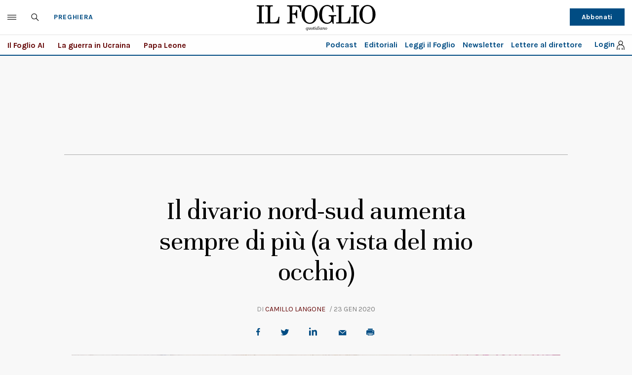

--- FILE ---
content_type: text/html; charset=UTF-8
request_url: https://www.ilfoglio.it/preghiera/2020/01/23/news/il-divario-nord-sud-aumenta-sempre-di-piu-a-vista-del-mio-occhio-297842/
body_size: 30301
content:











        
        
        
        
        
        

        
        
        
        
        
    
<!DOCTYPE html>
<!--[if lt IE 8 ]><html lang="it" class="no-js"><![endif]-->
<!--[if IE 8 ]><html lang="it" class="no-js ie8"><![endif]-->
<!--[if IE 9 ]><html lang="it" class="no-js ie9"><![endif]-->
<!--[if (gt IE 9)|!(IE)]><!--><html lang="it" class="no-js"><!--<![endif]-->
	<head>
	<script>
		var author_nameSEO = 'Camillo Langone';
		var pup_dateSEO = '2020-01-23 07:00';
	</script>
		<script>isPayArticle=false;</script>
<title>Il divario nord-sud aumenta sempre di più (a vista del mio occhio) | Il Foglio</title>
<meta name="viewport" content="width=device-width, initial-scale=1.0">
<meta name="description" content="Vado gi&amp;ugrave; e vedo un numero incredibile di catorci, automobili pericolose che s&amp;ugrave; si vedono solo dagli sfasciacarrozze.&amp;nbsp;Ricolfi dice che quella italiana &amp;egrave; una societ&amp;agrave; signorile di massa ma io non ho mai visto signori cos&amp;igrave; straccioni" />
<meta name="Keywords" content="nord,sud,società signorile di massa" />
<meta name="sections" content="preghiera" />

<meta http-equiv="X-UA-Compatible" content="IE=Edge" />
<meta http-equiv="Content-Type" content="text/html;charset=UTF-8" />

<link rel="canonical" href="https://www.ilfoglio.it/preghiera/2020/01/23/news/il-divario-nord-sud-aumenta-sempre-di-piu-a-vista-del-mio-occhio-297842/"/>
<link rel="amphtml" href="https://www.ilfoglio.it/preghiera/2020/01/23/news/il-divario-nord-sud-aumenta-sempre-di-piu-a-vista-del-mio-occhio-297842/amp/"/>
<meta property="og:type" content="article">
<meta property="og:title" content="Il divario nord-sud aumenta sempre di pi&amp;ugrave; (a vista del mio occhio)">
<meta property="og:description" content="Vado gi&amp;ugrave; e vedo un numero incredibile di catorci, automobili pericolose che s&amp;ugrave; si vedono solo dagli sfasciacarrozze.&amp;nbsp;Ricolfi dice che quella italiana &amp;egrave; una societ&amp;agrave; signorile di massa ma io non ho mai visto signori cos&amp;igrave; straccioni">
<meta property="og:image" content="https://img-prod.ilfoglio.it/2020/09/05/111447254-c8e44163-ec4e-4c90-86ea-5951c85b8020.jpg">
<meta property="og:image:width"  content="1200" >
<meta property="og:image:height" content="630">
<meta property="og:url" content="https://www.ilfoglio.it/preghiera/2020/01/23/news/il-divario-nord-sud-aumenta-sempre-di-piu-a-vista-del-mio-occhio-297842/">
<meta property="fb:app_id" content="1853129581606944">
<meta property="twitter:card" content="summary_large_image">
<meta property="twitter:site" content="@ilfoglio_it">
<meta property="twitter:creator" content="@ilfoglio_it">
<meta property="twitter:title" content="Il divario nord-sud aumenta sempre di pi&amp;ugrave; (a vista del mio occhio)">
<meta property="twitter:description" content="Vado gi&amp;ugrave; e vedo un numero incredibile di catorci, automobili pericolose che s&amp;ugrave; si vedono solo dagli sfasciacarrozze.&amp;nbsp;Ricolfi dice che quella italiana &amp;egrave; una societ&amp;agrave; signorile di massa ma io non ho mai visto signori cos&amp;igrave; straccioni">
<meta property="twitter:url" content="https://www.ilfoglio.it/preghiera/2020/01/23/news/il-divario-nord-sud-aumenta-sempre-di-piu-a-vista-del-mio-occhio-297842/">
<meta property="twitter:image" content="https://img-prod.ilfoglio.it/2020/09/05/111447254-c8e44163-ec4e-4c90-86ea-5951c85b8020.jpg">
<meta property="twitter:image:width"  content="1200">
<meta property="twitter:image:height" content="630">
<link rel="image_src" href="https://img-prod.ilfoglio.it/2020/09/05/111447254-c8e44163-ec4e-4c90-86ea-5951c85b8020.jpg" />
<meta name="publisher" content="Il Foglio" /> 
<meta name="url" content="https://www.ilfoglio.it/preghiera/2020/01/23/news/il-divario-nord-sud-aumenta-sempre-di-piu-a-vista-del-mio-occhio-297842/" />
<meta property="fb:pages" content="61703722992" />
<script type="application/ld+json">
        {
            "@context": "https://schema.org",
            "@type": "NewsArticle",
            "url": "https://www.ilfoglio.it/preghiera/2020/01/23/news/il-divario-nord-sud-aumenta-sempre-di-piu-a-vista-del-mio-occhio-297842/",
            "mainEntityOfPage": "https://www.ilfoglio.it/preghiera/2020/01/23/news/il-divario-nord-sud-aumenta-sempre-di-piu-a-vista-del-mio-occhio-297842/",
            "headline": "Il divario nord-sud aumenta sempre di pi&amp;ugrave; (a vista del mio occhio)",
            "text": "&lt;p&gt;Il divario nord-sud aumenta a vista d&amp;rsquo;occhio. O quantomeno a vista del mio occhio. Vado al sud e vedo un numero incredibile di catorci, automobili pericolose, inquinanti e scomode che al nord si vedono solo dagli sfasciacarrozze. Vado a messa al sud e nei cestini delle offerte vedo solo monetine, quando al nord vedo sempre parecchie banconote. Vado al sud nelle vie del passeggio e dove dieci o vent&amp;rsquo;anni fa vedevo signori pavoneggiarsi con griffe e cachemire vedo uomini che sembrerebbero appena sbarcati, se non fossero di carnagione bianca. &lt;strong&gt;Ricolfi dice che quella italiana &amp;egrave; una &lt;a href=&#034;https://www.ilfoglio.it/societa/2020/01/05/news/signori-ma-non-troppo-294788/&#034; target=&#034;_blank&#034; rel=&#034;noopener&#034;&gt;societ&amp;agrave; signorile di massa&lt;/a&gt; ma io non ho mai visto signori cos&amp;igrave; straccioni&lt;/strong&gt;: forse la sua analisi vale fino a Roma, se non solo in Val Padana, non so. Il divario nord-sud aumenta a vista d&amp;rsquo;occhio mentre il governo nazionale &amp;egrave; il pi&amp;ugrave; meridionale di tutti i tempi (delle due l&amp;rsquo;una: o i politici meridionali non valgono nulla, o la politica non conta nulla). Il divario nord-sud aumenta a vista d&amp;rsquo;occhio: l&amp;rsquo;amante delle differenze se ne compiaccia, non &amp;egrave; del tutto vero che il mondo sia sempre pi&amp;ugrave; uniforme.&lt;/p&gt;
&lt;p&gt;&lt;/p&gt;",
            "keywords": "nord,sud,società signorile di massa",
            "articleSection": "Preghiera",
            "publisher": {
                "@type": "Organization",
                "name": "Il Foglio",
                "logo": {
                "@type": "ImageObject",
                "url": "https://www.ilfoglio.it/assets/2020/images/il_foglio_logo.png",
                "height": "233",
                "width":"1080"
                }
            },
            "image": {
                "contentUrl": "https://img-prod.ilfoglio.it/2020/09/05/111447254-c8e44163-ec4e-4c90-86ea-5951c85b8020.jpg",
                "url": "https://img-prod.ilfoglio.it/2020/09/05/111447254-c8e44163-ec4e-4c90-86ea-5951c85b8020.jpg",
                "@type": "ImageObject",
                "width": "1200",
                "height": "630"
            },
            "author": {
                "@type": "Person",
                "name": "Il Foglio"
            },
            "dateCreated": "2020-01-22T16:51:13Z",
            "dateModified": "2020-01-22T18:21:03Z",
            "datePublished": "2020-01-23T07:00:00Z"
        }
        </script>
    
<link rel="icon" href="//www.ilfoglio.it/assets/2020/images/favicon.ico?v=1.8.6
" type="image/x-icon" />
<link rel="apple-touch-icon" href="//www.ilfoglio.it/assets/2020/images/favicon.ico?v=1.8.6
" type="image/x-icon" />

<link rel="stylesheet" type="text/css" href="//www.ilfoglio.it/assets/2020/css/main.css?v=1.8.6
">
<link rel="stylesheet" type="text/css" href="https://cdn.jsdelivr.net/npm/slick-carousel@1.8.1/slick/slick.css"/>
<link rel="stylesheet" type="text/css" href="//www.ilfoglio.it/assets/2020/css/jquery-ui.min.css">
<link href="https://fonts.googleapis.com/css2?family=Unna:ital,wght@0,400;0,700;1,400;1,700&display=swap" rel="stylesheet">
<link href="https://fonts.googleapis.com/css2?family=Karla:wght@400;700&display=swap" rel="stylesheet">
<link rel="stylesheet" type="text/css" href="//www.ilfoglio.it/assets/2020/css/custom.css?v=1.8.6
">
<script src="https://ilfoglio-ita-pw.newsmemory.com/?meter&service=onstop&v=2" async></script>



<!-- TCF stub -->
<script type="text/javascript">
!function(){"use strict";function t(r){return t="function"==typeof Symbol&&"symbol"==typeof Symbol.iterator?function(t){return typeof t}:function(t){return t&&"function"==typeof Symbol&&t.constructor===Symbol&&t!==Symbol.prototype?"symbol":typeof t},t(r)}var r="undefined"!=typeof globalThis?globalThis:"undefined"!=typeof window?window:"undefined"!=typeof global?global:"undefined"!=typeof self?self:{};function n(t,r){return t(r={exports:{}},r.exports),r.exports}var e,o,i=function(t){return t&&t.Math===Math&&t},u=i("object"==typeof globalThis&&globalThis)||i("object"==typeof window&&window)||i("object"==typeof self&&self)||i("object"==typeof r&&r)||i("object"==typeof r&&r)||function(){return this}()||Function("return this")(),c=function(t){try{return!!t()}catch(t){return!0}},a=!c((function(){return 7!==Object.defineProperty({},1,{get:function(){return 7}})[1]})),f=!c((function(){var t=function(){}.bind();return"function"!=typeof t||t.hasOwnProperty("prototype")})),s=Function.prototype.call,l=f?s.bind(s):function(){return s.apply(s,arguments)},p={}.propertyIsEnumerable,y=Object.getOwnPropertyDescriptor,v={f:y&&!p.call({1:2},1)?function(t){var r=y(this,t);return!!r&&r.enumerable}:p},b=function(t,r){return{enumerable:!(1&t),configurable:!(2&t),writable:!(4&t),value:r}},g=Function.prototype,d=g.call,h=f&&g.bind.bind(d,d),m=f?h:function(t){return function(){return d.apply(t,arguments)}},S=m({}.toString),w=m("".slice),O=function(t){return w(S(t),8,-1)},j=Object,P=m("".split),T=c((function(){return!j("z").propertyIsEnumerable(0)}))?function(t){return"String"===O(t)?P(t,""):j(t)}:j,L=function(t){return null==t},A=TypeError,_=function(t){if(L(t))throw new A("Can't call method on "+t);return t},E=function(t){return T(_(t))},F="object"==typeof document&&document.all,I={all:F,IS_HTMLDDA:void 0===F&&void 0!==F},M=I.all,k=I.IS_HTMLDDA?function(t){return"function"==typeof t||t===M}:function(t){return"function"==typeof t},C=I.all,D=I.IS_HTMLDDA?function(t){return"object"==typeof t?null!==t:k(t)||t===C}:function(t){return"object"==typeof t?null!==t:k(t)},R=function(t,r){return arguments.length<2?(n=u[t],k(n)?n:void 0):u[t]&&u[t][r];var n},x=m({}.isPrototypeOf),N="undefined"!=typeof navigator&&String(navigator.userAgent)||"",G=u.process,V=u.Deno,z=G&&G.versions||V&&V.version,B=z&&z.v8;B&&(o=(e=B.split("."))[0]>0&&e[0]<4?1:+(e[0]+e[1])),!o&&N&&(!(e=N.match(/Edge\/(\d+)/))||e[1]>=74)&&(e=N.match(/Chrome\/(\d+)/))&&(o=+e[1]);var H=o,U=u.String,W=!!Object.getOwnPropertySymbols&&!c((function(){var t=Symbol("symbol detection");return!U(t)||!(Object(t)instanceof Symbol)||!Symbol.sham&&H&&H<41})),$=W&&!Symbol.sham&&"symbol"==typeof Symbol.iterator,J=Object,X=$?function(t){return"symbol"==typeof t}:function(t){var r=R("Symbol");return k(r)&&x(r.prototype,J(t))},Y=String,q=function(t){try{return Y(t)}catch(t){return"Object"}},K=TypeError,Q=function(t){if(k(t))return t;throw new K(q(t)+" is not a function")},Z=TypeError,tt=Object.defineProperty,rt=function(t,r){try{tt(u,t,{value:r,configurable:!0,writable:!0})}catch(n){u[t]=r}return r},nt="__core-js_shared__",et=u[nt]||rt(nt,{}),ot=n((function(t){(t.exports=function(t,r){return et[t]||(et[t]=void 0!==r?r:{})})("versions",[]).push({version:"3.33.3",mode:"global",copyright:"© 2014-2023 Denis Pushkarev (zloirock.ru)",license:"https://github.com/zloirock/core-js/blob/v3.33.3/LICENSE",source:"https://github.com/zloirock/core-js"})})),it=Object,ut=function(t){return it(_(t))},ct=m({}.hasOwnProperty),at=Object.hasOwn||function(t,r){return ct(ut(t),r)},ft=0,st=Math.random(),lt=m(1..toString),pt=function(t){return"Symbol("+(void 0===t?"":t)+")_"+lt(++ft+st,36)},yt=u.Symbol,vt=ot("wks"),bt=$?yt.for||yt:yt&&yt.withoutSetter||pt,gt=function(t){return at(vt,t)||(vt[t]=W&&at(yt,t)?yt[t]:bt("Symbol."+t)),vt[t]},dt=TypeError,ht=gt("toPrimitive"),mt=function(t){var r=function(t,r){if(!D(t)||X(t))return t;var n,e,o=(n=t[ht],L(n)?void 0:Q(n));if(o){if(void 0===r&&(r="default"),e=l(o,t,r),!D(e)||X(e))return e;throw new dt("Can't convert object to primitive value")}return void 0===r&&(r="number"),function(t,r){var n,e;if("string"===r&&k(n=t.toString)&&!D(e=l(n,t)))return e;if(k(n=t.valueOf)&&!D(e=l(n,t)))return e;if("string"!==r&&k(n=t.toString)&&!D(e=l(n,t)))return e;throw new Z("Can't convert object to primitive value")}(t,r)}(t,"string");return X(r)?r:r+""},St=u.document,wt=D(St)&&D(St.createElement),Ot=function(t){return wt?St.createElement(t):{}},jt=!a&&!c((function(){return 7!==Object.defineProperty(Ot("div"),"a",{get:function(){return 7}}).a})),Pt=Object.getOwnPropertyDescriptor,Tt={f:a?Pt:function(t,r){if(t=E(t),r=mt(r),jt)try{return Pt(t,r)}catch(t){}if(at(t,r))return b(!l(v.f,t,r),t[r])}},Lt=a&&c((function(){return 42!==Object.defineProperty((function(){}),"prototype",{value:42,writable:!1}).prototype})),At=String,_t=TypeError,Et=function(t){if(D(t))return t;throw new _t(At(t)+" is not an object")},Ft=TypeError,It=Object.defineProperty,Mt=Object.getOwnPropertyDescriptor,kt="enumerable",Ct="configurable",Dt="writable",Rt={f:a?Lt?function(t,r,n){if(Et(t),r=mt(r),Et(n),"function"==typeof t&&"prototype"===r&&"value"in n&&Dt in n&&!n[Dt]){var e=Mt(t,r);e&&e[Dt]&&(t[r]=n.value,n={configurable:Ct in n?n[Ct]:e[Ct],enumerable:kt in n?n[kt]:e[kt],writable:!1})}return It(t,r,n)}:It:function(t,r,n){if(Et(t),r=mt(r),Et(n),jt)try{return It(t,r,n)}catch(t){}if("get"in n||"set"in n)throw new Ft("Accessors not supported");return"value"in n&&(t[r]=n.value),t}},xt=a?function(t,r,n){return Rt.f(t,r,b(1,n))}:function(t,r,n){return t[r]=n,t},Nt=Function.prototype,Gt=a&&Object.getOwnPropertyDescriptor,Vt=at(Nt,"name"),zt={EXISTS:Vt,PROPER:Vt&&"something"===function(){}.name,CONFIGURABLE:Vt&&(!a||a&&Gt(Nt,"name").configurable)},Bt=m(Function.toString);k(et.inspectSource)||(et.inspectSource=function(t){return Bt(t)});var Ht,Ut,Wt,$t=et.inspectSource,Jt=u.WeakMap,Xt=k(Jt)&&/native code/.test(String(Jt)),Yt=ot("keys"),qt=function(t){return Yt[t]||(Yt[t]=pt(t))},Kt={},Qt="Object already initialized",Zt=u.TypeError,tr=u.WeakMap;if(Xt||et.state){var rr=et.state||(et.state=new tr);rr.get=rr.get,rr.has=rr.has,rr.set=rr.set,Ht=function(t,r){if(rr.has(t))throw new Zt(Qt);return r.facade=t,rr.set(t,r),r},Ut=function(t){return rr.get(t)||{}},Wt=function(t){return rr.has(t)}}else{var nr=qt("state");Kt[nr]=!0,Ht=function(t,r){if(at(t,nr))throw new Zt(Qt);return r.facade=t,xt(t,nr,r),r},Ut=function(t){return at(t,nr)?t[nr]:{}},Wt=function(t){return at(t,nr)}}var er={set:Ht,get:Ut,has:Wt,enforce:function(t){return Wt(t)?Ut(t):Ht(t,{})},getterFor:function(t){return function(r){var n;if(!D(r)||(n=Ut(r)).type!==t)throw new Zt("Incompatible receiver, "+t+" required");return n}}},or=n((function(t){var r=zt.CONFIGURABLE,n=er.enforce,e=er.get,o=String,i=Object.defineProperty,u=m("".slice),f=m("".replace),s=m([].join),l=a&&!c((function(){return 8!==i((function(){}),"length",{value:8}).length})),p=String(String).split("String"),y=t.exports=function(t,e,c){"Symbol("===u(o(e),0,7)&&(e="["+f(o(e),/^Symbol\(([^)]*)\)/,"$1")+"]"),c&&c.getter&&(e="get "+e),c&&c.setter&&(e="set "+e),(!at(t,"name")||r&&t.name!==e)&&(a?i(t,"name",{value:e,configurable:!0}):t.name=e),l&&c&&at(c,"arity")&&t.length!==c.arity&&i(t,"length",{value:c.arity});try{c&&at(c,"constructor")&&c.constructor?a&&i(t,"prototype",{writable:!1}):t.prototype&&(t.prototype=void 0)}catch(t){}var y=n(t);return at(y,"source")||(y.source=s(p,"string"==typeof e?e:"")),t};Function.prototype.toString=y((function(){return k(this)&&e(this).source||$t(this)}),"toString")})),ir=function(t,r,n,e){e||(e={});var o=e.enumerable,i=void 0!==e.name?e.name:r;if(k(n)&&or(n,i,e),e.global)o?t[r]=n:rt(r,n);else{try{e.unsafe?t[r]&&(o=!0):delete t[r]}catch(t){}o?t[r]=n:Rt.f(t,r,{value:n,enumerable:!1,configurable:!e.nonConfigurable,writable:!e.nonWritable})}return t},ur=Math.ceil,cr=Math.floor,ar=Math.trunc||function(t){var r=+t;return(r>0?cr:ur)(r)},fr=function(t){var r=+t;return r!=r||0===r?0:ar(r)},sr=Math.max,lr=Math.min,pr=function(t,r){var n=fr(t);return n<0?sr(n+r,0):lr(n,r)},yr=Math.min,vr=function(t){return(r=t.length)>0?yr(fr(r),9007199254740991):0;var r},br=function(t){return function(r,n,e){var o,i=E(r),u=vr(i),c=pr(e,u);if(t&&n!=n){for(;u>c;)if((o=i[c++])!=o)return!0}else for(;u>c;c++)if((t||c in i)&&i[c]===n)return t||c||0;return!t&&-1}},gr=(br(!0),br(!1)),dr=m([].push),hr=function(t,r){var n,e=E(t),o=0,i=[];for(n in e)!at(Kt,n)&&at(e,n)&&dr(i,n);for(;r.length>o;)at(e,n=r[o++])&&(~gr(i,n)||dr(i,n));return i},mr=["constructor","hasOwnProperty","isPrototypeOf","propertyIsEnumerable","toLocaleString","toString","valueOf"],Sr=mr.concat("length","prototype"),wr={f:Object.getOwnPropertyNames||function(t){return hr(t,Sr)}},Or={f:Object.getOwnPropertySymbols},jr=m([].concat),Pr=R("Reflect","ownKeys")||function(t){var r=wr.f(Et(t)),n=Or.f;return n?jr(r,n(t)):r},Tr=function(t,r,n){for(var e=Pr(r),o=Rt.f,i=Tt.f,u=0;u<e.length;u++){var c=e[u];at(t,c)||n&&at(n,c)||o(t,c,i(r,c))}},Lr=/#|\.prototype\./,Ar=function(t,r){var n=Er[_r(t)];return n===Ir||n!==Fr&&(k(r)?c(r):!!r)},_r=Ar.normalize=function(t){return String(t).replace(Lr,".").toLowerCase()},Er=Ar.data={},Fr=Ar.NATIVE="N",Ir=Ar.POLYFILL="P",Mr=Ar,kr=Tt.f,Cr=function(t,r){var n,e,o,i,c,a=t.target,f=t.global,s=t.stat;if(n=f?u:s?u[a]||rt(a,{}):(u[a]||{}).prototype)for(e in r){if(i=r[e],o=t.dontCallGetSet?(c=kr(n,e))&&c.value:n[e],!Mr(f?e:a+(s?".":"#")+e,t.forced)&&void 0!==o){if(typeof i==typeof o)continue;Tr(i,o)}(t.sham||o&&o.sham)&&xt(i,"sham",!0),ir(n,e,i,t)}},Dr={};Dr[gt("toStringTag")]="z";var Rr,xr="[object z]"===String(Dr),Nr=gt("toStringTag"),Gr=Object,Vr="Arguments"===O(function(){return arguments}()),zr=xr?O:function(t){var r,n,e;return void 0===t?"Undefined":null===t?"Null":"string"==typeof(n=function(t,r){try{return t[r]}catch(t){}}(r=Gr(t),Nr))?n:Vr?O(r):"Object"===(e=O(r))&&k(r.callee)?"Arguments":e},Br=String,Hr=function(t){if("Symbol"===zr(t))throw new TypeError("Cannot convert a Symbol value to a string");return Br(t)},Ur=Object.keys||function(t){return hr(t,mr)},Wr=a&&!Lt?Object.defineProperties:function(t,r){Et(t);for(var n,e=E(r),o=Ur(r),i=o.length,u=0;i>u;)Rt.f(t,n=o[u++],e[n]);return t},$r={f:Wr},Jr=R("document","documentElement"),Xr="prototype",Yr="script",qr=qt("IE_PROTO"),Kr=function(){},Qr=function(t){return"<"+Yr+">"+t+"</"+Yr+">"},Zr=function(t){t.write(Qr("")),t.close();var r=t.parentWindow.Object;return t=null,r},tn=function(){try{Rr=new ActiveXObject("htmlfile")}catch(t){}var t,r,n;tn="undefined"!=typeof document?document.domain&&Rr?Zr(Rr):(r=Ot("iframe"),n="java"+Yr+":",r.style.display="none",Jr.appendChild(r),r.src=String(n),(t=r.contentWindow.document).open(),t.write(Qr("document.F=Object")),t.close(),t.F):Zr(Rr);for(var e=mr.length;e--;)delete tn[Xr][mr[e]];return tn()};Kt[qr]=!0;var rn=Object.create||function(t,r){var n;return null!==t?(Kr[Xr]=Et(t),n=new Kr,Kr[Xr]=null,n[qr]=t):n=tn(),void 0===r?n:$r.f(n,r)},nn=Array,en=Math.max,on=wr.f,un="object"==typeof window&&window&&Object.getOwnPropertyNames?Object.getOwnPropertyNames(window):[],cn={f:function(t){return un&&"Window"===O(t)?function(t){try{return on(t)}catch(t){return function(t,r,n){for(var e,o,i,u,c=vr(t),a=pr(void 0,c),f=pr(c,c),s=nn(en(f-a,0)),l=0;a<f;a++,l++)e=s,o=l,i=t[a],(u=mt(o))in e?Rt.f(e,u,b(0,i)):e[u]=i;return s.length=l,s}(un)}}(t):on(E(t))}},an=function(t,r,n){return n.get&&or(n.get,r,{getter:!0}),n.set&&or(n.set,r,{setter:!0}),Rt.f(t,r,n)},fn={f:gt},sn=u,ln=Rt.f,pn=function(t){var r=sn.Symbol||(sn.Symbol={});at(r,t)||ln(r,t,{value:fn.f(t)})},yn=Rt.f,vn=gt("toStringTag"),bn=function(t,r,n){t&&!n&&(t=t.prototype),t&&!at(t,vn)&&yn(t,vn,{configurable:!0,value:r})},gn=function(t){if("Function"===O(t))return m(t)},dn=gn(gn.bind),hn=Array.isArray||function(t){return"Array"===O(t)},mn=function(){},Sn=[],wn=R("Reflect","construct"),On=/^\s*(?:class|function)\b/,jn=m(On.exec),Pn=!On.test(mn),Tn=function(t){if(!k(t))return!1;try{return wn(mn,Sn,t),!0}catch(t){return!1}},Ln=function(t){if(!k(t))return!1;switch(zr(t)){case"AsyncFunction":case"GeneratorFunction":case"AsyncGeneratorFunction":return!1}try{return Pn||!!jn(On,$t(t))}catch(t){return!0}};Ln.sham=!0;var An=!wn||c((function(){var t;return Tn(Tn.call)||!Tn(Object)||!Tn((function(){t=!0}))||t}))?Ln:Tn,_n=gt("species"),En=Array,Fn=function(t,r){return new(function(t){var r;return hn(t)&&(r=t.constructor,(An(r)&&(r===En||hn(r.prototype))||D(r)&&null===(r=r[_n]))&&(r=void 0)),void 0===r?En:r}(t))(0===r?0:r)},In=m([].push),Mn=function(t){var r=1===t,n=2===t,e=3===t,o=4===t,i=6===t,u=7===t,c=5===t||i;return function(a,s,l,p){for(var y,v,b=ut(a),g=T(b),d=function(t,r){return Q(t),void 0===r?t:f?dn(t,r):function(){return t.apply(r,arguments)}}(s,l),h=vr(g),m=0,S=p||Fn,w=r?S(a,h):n||u?S(a,0):void 0;h>m;m++)if((c||m in g)&&(v=d(y=g[m],m,b),t))if(r)w[m]=v;else if(v)switch(t){case 3:return!0;case 5:return y;case 6:return m;case 2:In(w,y)}else switch(t){case 4:return!1;case 7:In(w,y)}return i?-1:e||o?o:w}},kn=[Mn(0),Mn(1),Mn(2),Mn(3),Mn(4),Mn(5),Mn(6),Mn(7)][0],Cn=qt("hidden"),Dn="Symbol",Rn="prototype",xn=er.set,Nn=er.getterFor(Dn),Gn=Object[Rn],Vn=u.Symbol,zn=Vn&&Vn[Rn],Bn=u.RangeError,Hn=u.TypeError,Un=u.QObject,Wn=Tt.f,$n=Rt.f,Jn=cn.f,Xn=v.f,Yn=m([].push),qn=ot("symbols"),Kn=ot("op-symbols"),Qn=ot("wks"),Zn=!Un||!Un[Rn]||!Un[Rn].findChild,te=function(t,r,n){var e=Wn(Gn,r);e&&delete Gn[r],$n(t,r,n),e&&t!==Gn&&$n(Gn,r,e)},re=a&&c((function(){return 7!==rn($n({},"a",{get:function(){return $n(this,"a",{value:7}).a}})).a}))?te:$n,ne=function(t,r){var n=qn[t]=rn(zn);return xn(n,{type:Dn,tag:t,description:r}),a||(n.description=r),n},ee=function(t,r,n){t===Gn&&ee(Kn,r,n),Et(t);var e=mt(r);return Et(n),at(qn,e)?(n.enumerable?(at(t,Cn)&&t[Cn][e]&&(t[Cn][e]=!1),n=rn(n,{enumerable:b(0,!1)})):(at(t,Cn)||$n(t,Cn,b(1,{})),t[Cn][e]=!0),re(t,e,n)):$n(t,e,n)},oe=function(t,r){Et(t);var n=E(r),e=Ur(n).concat(ae(n));return kn(e,(function(r){a&&!l(ie,n,r)||ee(t,r,n[r])})),t},ie=function(t){var r=mt(t),n=l(Xn,this,r);return!(this===Gn&&at(qn,r)&&!at(Kn,r))&&(!(n||!at(this,r)||!at(qn,r)||at(this,Cn)&&this[Cn][r])||n)},ue=function(t,r){var n=E(t),e=mt(r);if(n!==Gn||!at(qn,e)||at(Kn,e)){var o=Wn(n,e);return!o||!at(qn,e)||at(n,Cn)&&n[Cn][e]||(o.enumerable=!0),o}},ce=function(t){var r=Jn(E(t)),n=[];return kn(r,(function(t){at(qn,t)||at(Kt,t)||Yn(n,t)})),n},ae=function(t){var r=t===Gn,n=Jn(r?Kn:E(t)),e=[];return kn(n,(function(t){!at(qn,t)||r&&!at(Gn,t)||Yn(e,qn[t])})),e};W||(Vn=function(){if(x(zn,this))throw new Hn("Symbol is not a constructor");var t=arguments.length&&void 0!==arguments[0]?Hr(arguments[0]):void 0,r=pt(t),n=function(t){var e=void 0===this?u:this;e===Gn&&l(n,Kn,t),at(e,Cn)&&at(e[Cn],r)&&(e[Cn][r]=!1);var o=b(1,t);try{re(e,r,o)}catch(t){if(!(t instanceof Bn))throw t;te(e,r,o)}};return a&&Zn&&re(Gn,r,{configurable:!0,set:n}),ne(r,t)},zn=Vn[Rn],ir(zn,"toString",(function(){return Nn(this).tag})),ir(Vn,"withoutSetter",(function(t){return ne(pt(t),t)})),v.f=ie,Rt.f=ee,$r.f=oe,Tt.f=ue,wr.f=cn.f=ce,Or.f=ae,fn.f=function(t){return ne(gt(t),t)},a&&(an(zn,"description",{configurable:!0,get:function(){return Nn(this).description}}),ir(Gn,"propertyIsEnumerable",ie,{unsafe:!0}))),Cr({global:!0,constructor:!0,wrap:!0,forced:!W,sham:!W},{Symbol:Vn}),kn(Ur(Qn),(function(t){pn(t)})),Cr({target:Dn,stat:!0,forced:!W},{useSetter:function(){Zn=!0},useSimple:function(){Zn=!1}}),Cr({target:"Object",stat:!0,forced:!W,sham:!a},{create:function(t,r){return void 0===r?rn(t):oe(rn(t),r)},defineProperty:ee,defineProperties:oe,getOwnPropertyDescriptor:ue}),Cr({target:"Object",stat:!0,forced:!W},{getOwnPropertyNames:ce}),function(){var t=R("Symbol"),r=t&&t.prototype,n=r&&r.valueOf,e=gt("toPrimitive");r&&!r[e]&&ir(r,e,(function(t){return l(n,this)}),{arity:1})}(),bn(Vn,Dn),Kt[Cn]=!0;var fe=W&&!!Symbol.for&&!!Symbol.keyFor,se=ot("string-to-symbol-registry"),le=ot("symbol-to-string-registry");Cr({target:"Symbol",stat:!0,forced:!fe},{for:function(t){var r=Hr(t);if(at(se,r))return se[r];var n=R("Symbol")(r);return se[r]=n,le[n]=r,n}});var pe=ot("symbol-to-string-registry");Cr({target:"Symbol",stat:!0,forced:!fe},{keyFor:function(t){if(!X(t))throw new TypeError(q(t)+" is not a symbol");if(at(pe,t))return pe[t]}});var ye=Function.prototype,ve=ye.apply,be=ye.call,ge="object"==typeof Reflect&&Reflect.apply||(f?be.bind(ve):function(){return be.apply(ve,arguments)}),de=m([].slice),he=m([].push),me=String,Se=R("JSON","stringify"),we=m(/./.exec),Oe=m("".charAt),je=m("".charCodeAt),Pe=m("".replace),Te=m(1..toString),Le=/[\uD800-\uDFFF]/g,Ae=/^[\uD800-\uDBFF]$/,_e=/^[\uDC00-\uDFFF]$/,Ee=!W||c((function(){var t=R("Symbol")("stringify detection");return"[null]"!==Se([t])||"{}"!==Se({a:t})||"{}"!==Se(Object(t))})),Fe=c((function(){return'"\udf06\ud834"'!==Se("\uDF06\uD834")||'"\udead"'!==Se("\uDEAD")})),Ie=function(t,r){var n=de(arguments),e=function(t){if(k(t))return t;if(hn(t)){for(var r=t.length,n=[],e=0;e<r;e++){var o=t[e];"string"==typeof o?he(n,o):"number"!=typeof o&&"Number"!==O(o)&&"String"!==O(o)||he(n,Hr(o))}var i=n.length,u=!0;return function(t,r){if(u)return u=!1,r;if(hn(this))return r;for(var e=0;e<i;e++)if(n[e]===t)return r}}}(r);if(k(e)||void 0!==t&&!X(t))return n[1]=function(t,r){if(k(e)&&(r=l(e,this,me(t),r)),!X(r))return r},ge(Se,null,n)},Me=function(t,r,n){var e=Oe(n,r-1),o=Oe(n,r+1);return we(Ae,t)&&!we(_e,o)||we(_e,t)&&!we(Ae,e)?"\\u"+Te(je(t,0),16):t};Se&&Cr({target:"JSON",stat:!0,arity:3,forced:Ee||Fe},{stringify:function(t,r,n){var e=de(arguments),o=ge(Ee?Ie:Se,null,e);return Fe&&"string"==typeof o?Pe(o,Le,Me):o}});var ke=!W||c((function(){Or.f(1)}));Cr({target:"Object",stat:!0,forced:ke},{getOwnPropertySymbols:function(t){var r=Or.f;return r?r(ut(t)):[]}});var Ce=u.Symbol,De=Ce&&Ce.prototype;if(a&&k(Ce)&&(!("description"in De)||void 0!==Ce().description)){var Re={},xe=function(){var t=arguments.length<1||void 0===arguments[0]?void 0:Hr(arguments[0]),r=x(De,this)?new Ce(t):void 0===t?Ce():Ce(t);return""===t&&(Re[r]=!0),r};Tr(xe,Ce),xe.prototype=De,De.constructor=xe;var Ne="Symbol(description detection)"===String(Ce("description detection")),Ge=m(De.valueOf),Ve=m(De.toString),ze=/^Symbol\((.*)\)[^)]+$/,Be=m("".replace),He=m("".slice);an(De,"description",{configurable:!0,get:function(){var t=Ge(this);if(at(Re,t))return"";var r=Ve(t),n=Ne?He(r,7,-1):Be(r,ze,"$1");return""===n?void 0:n}}),Cr({global:!0,constructor:!0,forced:!0},{Symbol:xe})}var Ue=xr?{}.toString:function(){return"[object "+zr(this)+"]"};xr||ir(Object.prototype,"toString",Ue,{unsafe:!0}),pn("iterator");var We=Rt.f,$e=gt("unscopables"),Je=Array.prototype;void 0===Je[$e]&&We(Je,$e,{configurable:!0,value:rn(null)});var Xe,Ye,qe,Ke=function(t){Je[$e][t]=!0},Qe={},Ze=!c((function(){function t(){}return t.prototype.constructor=null,Object.getPrototypeOf(new t)!==t.prototype})),to=qt("IE_PROTO"),ro=Object,no=ro.prototype,eo=Ze?ro.getPrototypeOf:function(t){var r=ut(t);if(at(r,to))return r[to];var n=r.constructor;return k(n)&&r instanceof n?n.prototype:r instanceof ro?no:null},oo=gt("iterator"),io=!1;[].keys&&("next"in(qe=[].keys())?(Ye=eo(eo(qe)))!==Object.prototype&&(Xe=Ye):io=!0);var uo=!D(Xe)||c((function(){var t={};return Xe[oo].call(t)!==t}));uo&&(Xe={}),k(Xe[oo])||ir(Xe,oo,(function(){return this}));var co={IteratorPrototype:Xe,BUGGY_SAFARI_ITERATORS:io},ao=co.IteratorPrototype,fo=function(){return this},so=String,lo=TypeError,po=Object.setPrototypeOf||("__proto__"in{}?function(){var t,r=!1,n={};try{(t=function(t,r,n){try{return m(Q(Object.getOwnPropertyDescriptor(t,"__proto__").set))}catch(t){}}(Object.prototype))(n,[]),r=n instanceof Array}catch(t){}return function(n,e){return Et(n),function(t){if("object"==typeof t||k(t))return t;throw new lo("Can't set "+so(t)+" as a prototype")}(e),r?t(n,e):n.__proto__=e,n}}():void 0),yo=zt.PROPER,vo=zt.CONFIGURABLE,bo=co.IteratorPrototype,go=co.BUGGY_SAFARI_ITERATORS,ho=gt("iterator"),mo="keys",So="values",wo="entries",Oo=function(){return this},jo=function(t,r,n,e,o,i,u){!function(t,r,n,e){var o=r+" Iterator";t.prototype=rn(ao,{next:b(1,n)}),bn(t,o,!1),Qe[o]=fo}(n,r,e);var c,a,f,s=function(t){if(t===o&&d)return d;if(!go&&t&&t in v)return v[t];switch(t){case mo:case So:case wo:return function(){return new n(this,t)}}return function(){return new n(this)}},p=r+" Iterator",y=!1,v=t.prototype,g=v[ho]||v["@@iterator"]||o&&v[o],d=!go&&g||s(o),h="Array"===r&&v.entries||g;if(h&&(c=eo(h.call(new t)))!==Object.prototype&&c.next&&(eo(c)!==bo&&(po?po(c,bo):k(c[ho])||ir(c,ho,Oo)),bn(c,p,!0)),yo&&o===So&&g&&g.name!==So&&(vo?xt(v,"name",So):(y=!0,d=function(){return l(g,this)})),o)if(a={values:s(So),keys:i?d:s(mo),entries:s(wo)},u)for(f in a)(go||y||!(f in v))&&ir(v,f,a[f]);else Cr({target:r,proto:!0,forced:go||y},a);return v[ho]!==d&&ir(v,ho,d,{name:o}),Qe[r]=d,a},Po=function(t,r){return{value:t,done:r}},To=Rt.f,Lo="Array Iterator",Ao=er.set,_o=er.getterFor(Lo),Eo=jo(Array,"Array",(function(t,r){Ao(this,{type:Lo,target:E(t),index:0,kind:r})}),(function(){var t=_o(this),r=t.target,n=t.index++;if(!r||n>=r.length)return t.target=void 0,Po(void 0,!0);switch(t.kind){case"keys":return Po(n,!1);case"values":return Po(r[n],!1)}return Po([n,r[n]],!1)}),"values"),Fo=Qe.Arguments=Qe.Array;if(Ke("keys"),Ke("values"),Ke("entries"),a&&"values"!==Fo.name)try{To(Fo,"name",{value:"values"})}catch(t){}var Io=m("".charAt),Mo=m("".charCodeAt),ko=m("".slice),Co=function(t){return function(r,n){var e,o,i=Hr(_(r)),u=fr(n),c=i.length;return u<0||u>=c?t?"":void 0:(e=Mo(i,u))<55296||e>56319||u+1===c||(o=Mo(i,u+1))<56320||o>57343?t?Io(i,u):e:t?ko(i,u,u+2):o-56320+(e-55296<<10)+65536}},Do=(Co(!1),Co(!0)),Ro="String Iterator",xo=er.set,No=er.getterFor(Ro);jo(String,"String",(function(t){xo(this,{type:Ro,string:Hr(t),index:0})}),(function(){var t,r=No(this),n=r.string,e=r.index;return e>=n.length?Po(void 0,!0):(t=Do(n,e),r.index+=t.length,Po(t,!1))}));var Go={CSSRuleList:0,CSSStyleDeclaration:0,CSSValueList:0,ClientRectList:0,DOMRectList:0,DOMStringList:0,DOMTokenList:1,DataTransferItemList:0,FileList:0,HTMLAllCollection:0,HTMLCollection:0,HTMLFormElement:0,HTMLSelectElement:0,MediaList:0,MimeTypeArray:0,NamedNodeMap:0,NodeList:1,PaintRequestList:0,Plugin:0,PluginArray:0,SVGLengthList:0,SVGNumberList:0,SVGPathSegList:0,SVGPointList:0,SVGStringList:0,SVGTransformList:0,SourceBufferList:0,StyleSheetList:0,TextTrackCueList:0,TextTrackList:0,TouchList:0},Vo=Ot("span").classList,zo=Vo&&Vo.constructor&&Vo.constructor.prototype,Bo=zo===Object.prototype?void 0:zo,Ho=gt("iterator"),Uo=gt("toStringTag"),Wo=Eo.values,$o=function(t,r){if(t){if(t[Ho]!==Wo)try{xt(t,Ho,Wo)}catch(r){t[Ho]=Wo}if(t[Uo]||xt(t,Uo,r),Go[r])for(var n in Eo)if(t[n]!==Eo[n])try{xt(t,n,Eo[n])}catch(r){t[n]=Eo[n]}}};for(var Jo in Go)$o(u[Jo]&&u[Jo].prototype,Jo);$o(Bo,"DOMTokenList");var Xo=zt.EXISTS,Yo=Function.prototype,qo=m(Yo.toString),Ko=/function\b(?:\s|\/\*[\S\s]*?\*\/|\/\/[^\n\r]*[\n\r]+)*([^\s(/]*)/,Qo=m(Ko.exec);a&&!Xo&&an(Yo,"name",{configurable:!0,get:function(){try{return Qo(Ko,qo(this))[1]}catch(t){return""}}});var Zo=c((function(){Ur(1)}));Cr({target:"Object",stat:!0,forced:Zo},{keys:function(t){return Ur(ut(t))}});var ti=n((function(r){function n(r){return(n="function"==typeof Symbol&&"symbol"==t(Symbol.iterator)?function(r){return t(r)}:function(r){return r&&"function"==typeof Symbol&&r.constructor===Symbol&&r!==Symbol.prototype?"symbol":t(r)})(r)}r.exports=function(){for(var t,r,e=[],o=window,i=o;i;){try{if(i.frames.__tcfapiLocator){t=i;break}}catch(t){}if(i===o.top)break;i=i.parent}t||(function t(){var r=o.document,n=!!o.frames.__tcfapiLocator;if(!n)if(r.body){var e=r.createElement("iframe");e.style.cssText="display:none",e.name="__tcfapiLocator",r.body.appendChild(e)}else setTimeout(t,5);return!n}(),o.__tcfapi=function(){for(var t=arguments.length,n=new Array(t),o=0;o<t;o++)n[o]=arguments[o];if(!n.length)return e;"setGdprApplies"===n[0]?n.length>3&&2===parseInt(n[1],10)&&"boolean"==typeof n[3]&&(r=n[3],"function"==typeof n[2]&&n[2]("set",!0)):"ping"===n[0]?"function"==typeof n[2]&&n[2]({gdprApplies:r,cmpLoaded:!1,cmpStatus:"stub"}):e.push(n)},o.addEventListener("message",(function(t){var r="string"==typeof t.data,e={};if(r)try{e=JSON.parse(t.data)}catch(t){}else e=t.data;var o="object"===n(e)&&null!==e?e.__tcfapiCall:null;o&&window.__tcfapi(o.command,o.version,(function(n,e){var i={__tcfapiReturn:{returnValue:n,success:e,callId:o.callId}};t&&t.source&&t.source.postMessage&&t.source.postMessage(r?JSON.stringify(i):i,"*")}),o.parameter)}),!1))}}));ti()}();
</script>
    
    <!-- Default Consent Mode config -->
<script>
    window.dataLayer = window.dataLayer || [];
    function gtag(){dataLayer.push(arguments);}
    (function(){
        gtag('consent', 'default', {
            'ad_storage': 'denied',
            'analytics_storage': 'denied',
            'functionality_storage': 'denied',
            'personalization_storage': 'denied',
            'security_storage': 'denied',
            'ad_user_data': 'denied',
            'ad_personalization': 'denied',
            'wait_for_update': 1500
        });
        gtag('set', 'ads_data_redaction', false);
        gtag('set', 'url_passthrough', false);
        const s={adStorage:{storageName:"ad_storage",serialNumber:0},analyticsStorage:{storageName:"analytics_storage",serialNumber:1},functionalityStorage:{storageName:"functionality_storage",serialNumber:2},personalizationStorage:{storageName:"personalization_storage",serialNumber:3},securityStorage:{storageName:"security_storage",serialNumber:4},adUserData:{storageName:"ad_user_data",serialNumber:5},adPersonalization:{storageName:"ad_personalization",serialNumber:6}};let c=localStorage.getItem("__lxG__consent__v2");if(c){c=JSON.parse(c);if(c&&c.cls_val)c=c.cls_val;if(c)c=c.split("|");if(c&&c.length&&typeof c[14]!==undefined){c=c[14].split("").map(e=>e-0);if(c.length){let t={};Object.values(s).sort((e,t)=>e.serialNumber-t.serialNumber).forEach(e=>{t[e.storageName]=c[e.serialNumber]?"granted":"denied"});gtag("consent","update",t)}}}
        if(Math.random() < 0.05) {if (window.dataLayer && (window.dataLayer.some(e => e[0] === 'js' && e[1] instanceof Date) || window.dataLayer.some(e => e['event'] === 'gtm.js' && e['gtm.start'] == true ))) {document.head.appendChild(document.createElement('img')).src = "//clickiocdn.com/utr/gtag/?sid=236004";}}
    })();
</script>
    


    <!-- Clickio Consent Main tag -->
    <script async type="text/javascript" src="//clickiocmp.com/t/consent_221138.js"></script>


<!-- 
    page: detail
    category: /rubriche/preghiera/
    detail type: Articolo
-->





<script>
    var _ismobile = false;
    var _istablet = false;
    _ismobile = (/iphone|ipod|android|blackberry|opera|mini|windows\sce|palm|smartphone|iemobile/i.test(navigator.userAgent.toLowerCase()));
    _istablet = (/ipad|android|android 3.0|xoom|sch-i800|playbook|tablet|kindle/i.test(navigator.userAgent.toLowerCase()));
    if (navigator.userAgent.toLowerCase().indexOf("android") > 0) { // if android devo discriminare ulteriormente
        if (navigator.userAgent.toLowerCase().search("mobile") > -1) {
            _ismobile = true;
            _istablet = false;
        } else {
            _istablet = true;
            _ismobile = false;
        }
    }
    var isMobile = _ismobile;
    var HTMLTAG = document.getElementsByTagName( 'html' )[0];
    HTMLTAG.className += (isMobile ? ' mobile' : ' desktop');
    
    var locationUrl = document.location.href;
    var ilfoglio_section = "";
    
        
            
                var pagetype = "free article";//"freearticle";
               
        

    

    if (locationUrl.indexOf("\/cultura\/") > 0){
        ilfoglio_section = "sezione-cultura";
    }else if(locationUrl.indexOf("\/politica\/") > 0){
        ilfoglio_section = "sezione-politica";
    }else if(locationUrl.indexOf("\/chiesa\/") > 0){
        ilfoglio_section = "sezione-chiesa";
    }else if(locationUrl.indexOf("\/giustizia\/") > 0){
        ilfoglio_section = "sezione-giustizia";
    }else if(locationUrl.indexOf("\/societa\/") > 0){
        ilfoglio_section = "sezione-societa";
    }else if(locationUrl.indexOf("\/esteri\/") > 0){
        ilfoglio_section = "sezione-esteri";
    }else if(locationUrl.indexOf("\/bioetica\/") > 0){
        ilfoglio_section = "sezione-bioetica";
    }else if(locationUrl.indexOf("\/economia\/") > 0){
        ilfoglio_section = "sezione-economia";
    }else if(locationUrl.indexOf("\/sport\/") > 0){
        ilfoglio_section = "sezione-sport";
    }    
</script>
<script type="text/javascript">
window._gmp = {
    pageType: pagetype,
    section: ilfoglio_section
};

window._gmp = new Proxy(window._gmp, {
    set(target, property, value) {
        if (property === 'userType' && value === 'subscriber' || ((property == 'pageType' && value ==
                'homepage') || (property == 'pageType' && value == 'free article'))) {
            console.log('userType changed to subscriber');
            try {
                googletag.destroySlots();
            } catch (e) {
                console.warn(e.message);
            }
        }
        target[property] = value;
        return true;
    }
});

if (typeof authWeb !== "undefined" && authWeb && typeof isPayArticle !== "undefined" && isPayArticle) {
    window._gmp.userType = "subscriber";
}
initSwg();
</script>


<!-- consent -->
<script>
    localStorage.setItem('__CONSENT', '0')
    document.addEventListener('consentGranted', 
    function(evt) {
        // console.log(a);
        console.log("consentGranted intercepted!");
        localStorage.setItem('__CONSENT', JSON.stringify(event.detail.purposes));
		if (evt.detail.purposes["1"]) { // da gestire
			// inserire qui le chiamate a servizi del publisher che utilizzano cookie: ADV
			console.log('adv granted');
		}
		if (evt.detail.purposes["8"] && evt.detail.purposes["9"]) { // gestito
			// inserire qui le chiamate a servizi che misurano efficacia del contenuto: ok, es. Analytics, Tag Manager, AdForm, Linkedin (e.g. google analytics)... altro? 
            console.log('audiweb granted');
			console.log('Analytics, Tag Manager, AdForm granted');
            fbq('init', '916540528499612');
            fbq('track', 'PageView');


            var dataLayerGtag = {'send_to': '(none)'};

            gtag('config', '(none)',{
                'custom_map': {'dimension1': 'content_type','dimension2': 'category'}, 'send_page_view': false
            });
             /*var category = '/rubriche/preghiera/';
            cateogry = category.slice(1,-1);
            dataLayerGtag.content_type = "articolo";
            dataLayerGtag.category = cateogry;
            console.log(dataLayerGtag);
            gtag('event', 'page_view', dataLayerGtag);
            */
            // gtag('js', new Date());
            // gtag('config', 'UA-3334333-1');
            // track24years
            var consentStatus = getConsentStatus(8) && getConsentStatus(9);
            // console.log('### consentStatus 74: ' + consentStatus);
            
            function gtag() { dataLayer.push(arguments); }
            gtag("consent", "update", {
                ad_storage: "granted",
                analytics_storage: "granted",
                wait_for_update: 2000 // milliseconds
            });
		}
        /*
		if (evt.detail.purposes["9"]) { // gestito
			// inserire qui le chiamate a servizi per ricerche di mercato (e.g. audiweb ?): su questo non c'è nulla attualmente sul sito
			console.log('audiweb granted');
		}
        */
		if (evt.detail.purposes["10"]) { // gestito
			// inserire qui le chiamate a servizi per misurare come migliorare il prodotto: AdPlay ha a che fare con questo punto?
			console.log('AdPlay granted');
		}
    });

    var getConsentStatus = function(index) {
        try {
            const purpose = JSON.parse(localStorage.getItem('__CONSENT') || '[]');
            return !!purpose[index];
            // return localStorage.getItem('__CONSENT')==='0'
            /**
            var lxGConsent = JSON.parse(localStorage.getItem('__lxG__consent__v2'));
            return lxGConsent && lxGConsent.cls_val &&  lxGConsent.cls_val.split('|')[0]==='1'
            **/
        } catch (e) {
            console.log('Error in getConsentStatus: ' + e);
            return false;
        }
    }
    var onConsentFinished = function(status) {
        console.log('CMP status ' + status);   
        if ( !status ) {
            setCookie('_ga', undefined);
            __deleteAllCookies();
        }else {
            // initSwg();
        }

    };

    window.__isConsentedRequested = function() {
        return !!JSON.parse(localStorage.getItem('__lxG__consent__v2'));
    }

    function __deleteAllCookies() {
        var cookies = document.cookie.split(";");
        for (var i = 0; i < cookies.length; i++) {
            var cookie = cookies[i];
            var eqPos = cookie.indexOf("=");
            var name = eqPos > -1 ? cookie.substr(0, eqPos) : cookie;
            document.cookie = name + "=;expires=Thu, 01 Jan 1970 00:00:00 GMT";
        }
    }

    var __timer = setInterval(function() {
        var isConsentRequestResult = __isConsentedRequested();
        if (isConsentRequestResult) {
            clearInterval(__timer);
            // var status = getConsentStatus(8) && getConsentStatus(9);
            var status = true;
            //  console.log('### status 149: ' + status);
            onConsentFinished(status);
        }
    }, 1000);


</script>
<script>
    var _adv = { id: "17127", analytics: true };
    _dL = window._dL || []; _dI = window._dI || false; _dT = window._dT || function(a) {_dL.push(a);};  _dT(_adv);
    if (!_dI) { _dI = true; (function (e, t) { var n = e.createElement(t), r = e.getElementsByTagName(t)[0]; n.src = "https://js.datafront.co/df.16533.js"; n.async = true; r.parentNode.insertBefore(n, r) })(document, "scr" + "ipt")}
</script>
<!-- *PPID* retrieval script -->
<script>
  var individual_id = null;
  var oz_cfg_done = false;
  var n14_done = false;
  function oz_enable_gpt() {
    window.googletag = window.googletag || {cmd: []};
    googletag.cmd.push(function() {
      // Passing of PPID to GPT tag
      if (individual_id)
        googletag.pubads().setPublisherProvidedId(individual_id);
      googletag.pubads().enableSingleRequest();
      googletag.enableServices();
    });    
  }
  function n14callback(event) {
    // Access the parameter passed to the event
    individual_id = event.detail;
    // Process the parameter
    n14_done = true;
    if (oz_cfg_done) {
      oz_enable_gpt();
    }
  }
  // Add the event listener to the document or any specific element
  document.addEventListener('next_id_event_x2a', n14callback);
</script>
<!-- Facebook Pixel Code -->
<script>
!function(f,b,e,v,n,t,s)
{if(f.fbq)return;n=f.fbq=function()

{n.callMethod? n.callMethod.apply(n,arguments):n.queue.push(arguments)}
;
if(!f._fbq)f._fbq=n;n.push=n;n.loaded=!0;n.version='2.0';
n.queue=[];t=b.createElement(e);t.async=!0;
t.src=v;s=b.getElementsByTagName(e)[0];
s.parentNode.insertBefore(t,s)}(window, document,'script',
'https://connect.facebook.net/en_US/fbevents.js');
if ( getConsentStatus(8) && getConsentStatus(9)) {
    fbq('init', '916540528499612');
    fbq('track', 'PageView');
} else {
        // console.log('### not consent status on fbq 178: adv_head.html');
} 
</script>
<script>
</script>
<noscript><img height="1" width="1" style="display:none"
src="https://www.facebook.com/tr?id=916540528499612&ev=PageView&noscript=1"
/></noscript>
<!-- End Facebook Pixel Code -->

 

    
        
    

    <script async src='https://www.googletagmanager.com/gtag/js?id=UA-3334333-1'></script>
    <script>
    window.dataLayer = window.dataLayer || [];
    function gtag(){ dataLayer.push(arguments);}
            gtag("consent", "default", {
            ad_storage: "denied",
            analytics_storage: "granted",
            wait_for_update: 2000 // milliseconds
        });
        gtag('js', new Date());
        var dataLayerGtag = {'send_to': 'UA-3334333-1'};
        function gtag(){ dataLayer.push(arguments);}
            if ( getConsentStatus(8) && getConsentStatus(9)) {
                    gtag("consent", "default", {
                    ad_storage: "granted",
                    analytics_storage: "granted",
                    wait_for_update: 2000 // milliseconds
                });
                gtag('js', new Date());
                
                gtag('config', 'UA-3334333-1',{
                    'custom_map': {'dimension1': 'content_type','dimension2': 'category'}, 'send_page_view': false
                });
                var category = '/rubriche/preghiera/';
                cateogry = category.slice(1,-1);
                dataLayerGtag.content_type = "articolo";
                dataLayerGtag.category = cateogry;
                console.log(dataLayerGtag);
                gtag('event', 'page_view', dataLayerGtag);
            } else {
                function gtag(){ dataLayer.push(arguments);}
                gtag("consent", "default", {
                    ad_storage: "denied",
                    analytics_storage: "denied",
                    wait_for_update: 2000 // milliseconds
                });
                gtag('js', new Date());
                
                gtag('config', 'UA-3334333-1',{
                    'custom_map': {'dimension1': 'content_type','dimension2': 'category'}, 'send_page_view': false
                });
                var category = '/rubriche/preghiera/';
                cateogry = category.slice(1,-1);
                dataLayerGtag.content_type = "articolo";
                dataLayerGtag.category = cateogry;
                console.log(dataLayerGtag);
                gtag('event', 'page_view', dataLayerGtag);
            }
    
        </script>



<!--
<script type="text/javascript">
(function(c,l,a,r,i,t,y){
if (!getConsentStatus()) {
    return false;
}
c[a]=c[a]||function(){(c[a].q=c[a].q||[]).push(arguments)};
t=l.createElement(r);t.async=1;t.src="https://www.clarity.ms/tag/"+i;
y=l.getElementsByTagName(r)[0];y.parentNode.insertBefore(t,y);
})(window, document, "clarity", "script", "7jhtkj315t");
</script>
-->

<!-- feature/IF-447 -->
<!-- Google Tag Manager -->
<script>
(function(w,d,s,l,i){w[l]=w[l]||[];w[l].push({'gtm.start':
    new Date().getTime(),event:'gtm.js'});var f=d.getElementsByTagName(s)[0],
    j=d.createElement(s),dl=l!='dataLayer'?'&l='+l:'';j.async=true;j.src=
    'https://www.googletagmanager.com/gtm.js?id='+i+dl;f.parentNode.insertBefore(j,f);
    })(window,document,'script','dataLayer','GTM-M8X584Q');
</script>
<!-- End Google Tag Manager -->
<!-- feature/IF-447 -->
<script>
    const suppressMessage = () => {
      window.googlefc = window.googlefc || {};
      window.googlefc.controlledMessagingFunction = (message) => {
        message.proceed(false);
      };
    };
    suppressMessage();
  </script>
  
<script async src="https://fundingchoicesmessages.google.com/i/pub-7074224334010734?ers=1" nonce="6vuVmAqTcFyllwLtCCvxfQ"></script><script nonce="6vuVmAqTcFyllwLtCCvxfQ">(function() {function signalGooglefcPresent() {if (!window.frames['googlefcPresent']) {if (document.body) {const iframe = document.createElement('iframe'); iframe.style = 'width: 0; height: 0; border: none; z-index: -1000; left: -1000px; top: -1000px;'; iframe.style.display = 'none'; iframe.name = 'googlefcPresent'; document.body.appendChild(iframe);} else {setTimeout(signalGooglefcPresent, 0);}}}signalGooglefcPresent();})();</script>

<script async src="https://securepubads.g.doubleclick.net/tag/js/gpt.js"></script>
<script async src="//dvagh3p3rk8xj.cloudfront.net/prebid8.17.0.js"></script>
<script src="//dvagh3p3rk8xj.cloudfront.net/prebid_header/ilfoglio_tcf2_pb817.js"></script>
<!-- feature/IF-477 - FO24-31 -->
<!--adv_cat: (none) -->





<script>
    var loadADV = function(){
        console.log("start GOOGLE ASYNC LOADADV")
        window.googletag = window.googletag || {cmd: []};
        googletag.cmd.push(function() {
            googletag.defineSlot('/57491254/www.ilfoglio.it/ros/Top', [1, 1], 'div-gpt-ad-Top').addService(googletag.pubads());
            googletag.defineSlot('/57491254/www.ilfoglio.it/ros/MaxTicker', [[970, 250], [320, 50], [320, 100], [990, 30], [990, 250], [728, 90]], 'div-gpt-ad-MaxTicker').addService(googletag.pubads());
            googletag.defineSlot('/57491254/www.ilfoglio.it/ros/MPU_Top', [[320, 101], [300, 250], [320, 51]], 'div-gpt-ad-MPU_Top').addService(googletag.pubads());
            googletag.defineSlot('/57491254/www.ilfoglio.it/ros/MPU_Middle', [[320, 102], [320, 52], [300, 601], [300, 251]], 'div-gpt-ad-MPU_Middle').addService(googletag.pubads());
            googletag.defineSlot('/57491254/www.ilfoglio.it/ros/MPU_Bottom', [300, 252], 'div-gpt-ad-MPU_Bottom').addService(googletag.pubads());
            googletag.defineOutOfPageSlot('/57491254/www.ilfoglio.it/ros/Overlay', 'div-gpt-ad-Overlay').addService(googletag.pubads());
            
            googletag.pubads().enableSingleRequest();
            googletag.pubads().collapseEmptyDivs();
            
            oz_config(googletag);
            oz_cfg_done = true;
            if (n14_done) {
                oz_enable_gpt();
            }

            googletag.enableServices();
        });
    };

    var displayAds = function() {
        googletag.cmd.push(function() {
            googletag.display('div-gpt-ad-Top');
            googletag.display('div-gpt-ad-MaxTicker');
            googletag.display('div-gpt-ad-MPU_Top');
            googletag.display('div-gpt-ad-MPU_Middle');
            googletag.display('div-gpt-ad-MPU_Bottom');
            googletag.display('div-gpt-ad-Overlay');
        });
    };

    loadADV();
    window.__lxG__consent__=window.__lxG__consent__||{};
    window.__lxG__consent__.consentCallback = function (consentState) {
        console.log("consentCallback", consentState);
        if (consentState === null) {
            // consent not applicable, non-eu user
        } else if (consentState === -1) {
            // eu user, consent interface shown, cmp loaded, user has not decided yet, waiting for user consent
        } else if (consentState === 0) {
            // is not reported from Clickio code, may be used for different timeout fallbacks
        } else if (consentState === 1) {
            console.log('entrato dentro displayAds')
            displayAds();
            // mind consentState === 1 does not mean, that user consented to everything
        }
    };



</script>
<!-- feature/IF-477 - FO24-31 -->
</head>

	<body class="article" data-content="article" data-sezione="article">
		<!-- feature/IF-447 -->
<!-- Google Tag Manager (noscript) -->
<noscript>
    <iframe src="https://www.googletagmanager.com/ns.html?id=GTM-M8X584Q" height="0" width="0" style="display:none;visibility:hidden"></iframe>
</noscript>
<!-- End Google Tag Manager (noscript) -->
<!-- feature/IF-447 -->

<div class="top-row print" style="display: none;">
    <a href="/" class="logo"><img src="https://www.ilfoglio.it/assets/2020/images/il-foglio-logo.svg" class="loading" alt="Il Foglio" data-was-processed="true"></a>
</div><section class='module advertisement'>
    <article class='ad desktop-970x250 div-gpt-ad-Top'>
        <div id='div-gpt-ad-Top'>
        </div>
    </article>
</section><header itemscope="itemscope" itemtype="http://schema.org/WPHeader">
    <!-- HEADER -->
            <!-- /assets/2020/html/header.html?category=&title= -->
                    





<div class="top-row">
    <div class="search-wrapper">
        <div class="search"></div>
        <form action="/search/">
            <input type="text" class="search-field" placeholder="Cerca" required name="keyword"/>
            <input type="submit" hidden/>
        </form>
    </div>
    <ul class="social-media">
        <li><a href="https://www.facebook.com/ilfoglio" class="facebook" title="Facebook" target="_blank"></a></li>
        <li><a href="https://twitter.com/ilfoglio_it" class="twitter" title="Twitter"  target="_blank"></a></li>
        <li><a href="https://www.instagram.com/ilfoglio/?hl=it" class="instagram" title="Instagram"  target="_blank"></a></li>
        <li><a href="https://www.youtube.com/channel/UCa6VWUj6Qy43oxVpb6GGe5Q" class="youtube" title="YouTube"  target="_blank"></a></li>
        <li><a href="https://flipboard.com/@ilfoglioit/le-notizie-principali-rguf1aubz" class="flipboard" title="Flipboard"  target="_blank"></a></li>
    </ul>
</div>
<div class="mid-row">
    <ul class="actions first" itemscope itemtype="https://schema.org/BreadcrumbList">
        <li><div class="hamburger"></div></li>
        <li><div class="search"></div></li>
        <li style="display:none" itemprop="itemListElement" itemscope itemtype="https://schema.org/ListItem">
            <a itemscope itemtype="https://schema.org/WebPage" itemprop="item" itemid="https://www.ilfoglio.it/" href="//www.ilfoglio.it/" ><span itemprop="name">il Foglio</span></a>
            <meta itemprop="position" content="1" />            
        </li>
        <li itemprop="itemListElement" itemscope itemtype="https://schema.org/ListItem" class="section-name">
        
            <a itemscope itemtype="https://schema.org/WebPage" itemprop="item" itemid="/rubriche/preghiera/" href="/rubriche/preghiera/">
                <span itemprop="name">Preghiera</span>
            </a>
            <meta itemprop="position" content="2" />
        
        </li>

    </ul>
    <ul class="newspapers">
        <li>
  <figure>
    <a
      href="https://edicoladigitale.ilfoglio.it/?editionStart=Il%20Foglio"
      target="_blank"
    >
      <img
        data-src="https://eu01.newsmemory.com/?pSetup=ilfoglio&getprima&editionname=Il%20Foglio"
        class="lazy"
      />
    </a>
  </figure>
  <a
    href="https://edicoladigitale.ilfoglio.it/?editionStart=Il%20Foglio"
    target="_blank"
  >
    Il Foglio di Oggi</a
  >
</li>
<li>
  <figure>
    <a
      href="https://edicoladigitale.ilfoglio.it/?editionStart=Il%20Foglio%20Weekend"
      target="_blank"
    >
      <img
        data-src="https://eu01.newsmemory.com/?pSetup=ilfoglio&getprima&editionname=Il%20Foglio%20Weekend"
        class="lazy"
      />
    </a>
  </figure>
  <a
    href="https://edicoladigitale.ilfoglio.it/?editionStart=Il%20Foglio%20Weekend"
    target="_blank"
  >
    Il Foglio Weekend</a
  >
</li>
<li>
  <figure>
    <a
      href="https://edicoladigitale.ilfoglio.it/?editionStart=Il%20Foglio%20Sportivo"
      target="_blank"
    >
      <img
        data-src="https://eu01.newsmemory.com/?pSetup=ilfoglio&getprima&editionname=Il%20Foglio%20Sportivo"
        class="lazy"
      />
    </a>
  </figure>
  <a
    href="https://edicoladigitale.ilfoglio.it/?editionStart=Il%20Foglio%20Sportivo"
    target="_blank"
  >
    Il Foglio Sportivo</a
  >
</li>
<li>
  <figure>
    <a
      href="https://edicoladigitale.ilfoglio.it/?editionStart=Il%20Foglio%20Review"
      target="_blank"
    >
      <img
        data-src="https://eu01.newsmemory.com/?pSetup=ilfoglioreview&getprima&editionname=Il%20Foglio%20Review"
        class="lazy"
      />
    </a>
  </figure>
  <a
    href="https://edicoladigitale.ilfoglio.it/?editionStart=Il%20Foglio%20Review"
    target="_blank"
  >
    Il Foglio Review</a
  >
</li>
<li>
  <figure>
    <a
      href="https://edicoladigitale.ilfoglio.it/?editionStart=Il%20Foglio%20AI"
      target="_blank"
    >
      <img
        data-src="https://eu01.newsmemory.com/?pSetup=ilfoglio&getprima&editionname=Il%20Foglio%20AI"
        class="lazy"
      />
    </a>
  </figure>
  <a
    href="https://edicoladigitale.ilfoglio.it/?editionStart=Il%20Foglio%20AI"
    target="_blank"
  >
    Il Foglio AI</a
  >
</li>

    </ul>
    <a href="/" class="logo">
        <img src="/assets/2020/images/il-foglio-logo.svg" class="" alt="Il Foglio">
    </a>
    <ul class="actions last">
        <li class="subscribe-container"><a href="#" class="subscribe button store-action">Abbonati</a></li>
        <li class="login-container"><a class="button login ta_account_button" onclick="ta_account()" title="login"></a></li>
        <li class="logout-container"><a href="#" class="logout logout-action" title="Logout"></a></li>
<!--        <li class="save"><a href="#"></a></li>-->
<!--        <li class="share"><a href="#"></a></li>-->
    </ul>
</div>
<div class="bottom-row">
    <div class="hamburger"></div>
    <ul class="tags" data-text="Temi:">
        




                









<li><a href="https://www.ilfoglio.it/il-foglio-ai/">Il Foglio AI</a></li>
	<li><a href="https://www.ilfoglio.it/russia-ucraina/">La guerra in Ucraina</a></li>
	<li><a href="https://www.ilfoglio.it/tag/leone-xiv/">Papa Leone</a></li>
	
            
    </ul>
    <ul class="article-data">
        
        <li class="section-name">Preghiera</li>
        
        
        <li class="article-title">Il divario nord-sud aumenta sempre di più (a vista del mio occhio)</li>
        
    </ul>
    <div class="right">
        <ul class="links" >
            




                









<li><a href="https://podcast.ilfoglio.it/">Podcast</a></li>
	<li><a href="https://www.ilfoglio.it/editoriali/">Editoriali</a></li>
	<li><a href="https://edicoladigitale.ilfoglio.it/">Leggi il Foglio</a></li>
	<li><a href="https://lab.ilfoglio.it/newsletter.html">Newsletter</a></li>
	<li><a href="https://www.ilfoglio.it/lettere/">Lettere al direttore</a></li>
	
            
        </ul>

        <ul class="actions">
<!--            <li><a href="" class="save" title="Save"></a></li>-->
            <li class="login-container"><a class="button login ta_account_button" onclick="ta_account()" title="login"></a></li>
            <li class="logout-container"><a href="#" class="logout logout-action" title="Logout"></a></li>
        </ul>
    </div>
</div>
<!-- Error -->
<div class="progress-bar" style="width: 25%"></div>


<div class="slide-out-nav">
    <div class="top-wrapper">
        <img src="//www.ilfoglio.it/assets/2020/images/il-foglio-logo.svg" class="logo" alt="Il Foglio">
        <span class="close"></span>
    </div>
    <div class="search-wrapper">
        <form action="/search">
            <button class="search-button"></button>
            <input type="text" class="search-field" placeholder="Cerca" required name="keyword"/>
            <input type="submit" hidden/>
        </form>
    </div>
    <nav itemscope="itemscope" itemtype="http://schema.org/SiteNavigationElement">
        <ul itemtype="http://schema.org/SiteNavigationElement" itemscope="itemscope">
            




                











<li itemprop="name">
			<a itemprop="url" href="/politica/">Politica</a>
		</li>
	<li itemprop="name">
			<a itemprop="url" href="/esteri/">Esteri</a>
		</li>
	<li itemprop="name">
			<a itemprop="url" href="/chiesa/">Chiesa</a>
		</li>
	<li itemprop="name">
			<a itemprop="url" href="/bioetica-e-diritti/">Bioetica e diritti</a>
		</li>
	<li itemprop="name">
			<a itemprop="url" href="/giustizia/">Giustizia</a>
		</li>
	<li itemprop="name">
			<a itemprop="url" href="/economia/">Economia</a>
		</li>
	<li itemprop="name">
			<a itemprop="url" href="/cultura/">Cultura</a>
		</li>
	<li itemprop="name">
			<a itemprop="url" href="/sport/">Sport</a>
		</li>
	<li itemprop="name">
			<a itemprop="url" href="https://www.ilfoglio.it/salute/">Salute </a>
		</li>
	<li itemprop="name">
			<a itemprop="url" href="https://www.ilfoglio.it/scuola/">Scuola</a>
		</li>
	<li itemprop="name">
			<a itemprop="url" href="https://www.ilfoglio.it/cinema/">Cinema</a>
		</li>
	<li itemprop="name">
			<a itemprop="url" href="https://www.ilfoglio.it/scienza/">Scienza </a>
		</li>
	
            
        </ul>
    </nav>
    <a href="https://edicoladigitale.ilfoglio.it/?purchase" class="subscribe button subscribe-container">Abbonati</a>
    <div class="slide">
        <span>Leggi il foglio</span>
        <ul class="newspapers">
            <li>
  <figure>
    <a
      href="https://edicoladigitale.ilfoglio.it/?editionStart=Il%20Foglio"
      target="_blank"
    >
      <img
        data-src="https://eu01.newsmemory.com/?pSetup=ilfoglio&getprima&editionname=Il%20Foglio"
        class="lazy"
      />
    </a>
  </figure>
  <a
    href="https://edicoladigitale.ilfoglio.it/?editionStart=Il%20Foglio"
    target="_blank"
  >
    Il Foglio di Oggi</a
  >
</li>
<li>
  <figure>
    <a
      href="https://edicoladigitale.ilfoglio.it/?editionStart=Il%20Foglio%20Weekend"
      target="_blank"
    >
      <img
        data-src="https://eu01.newsmemory.com/?pSetup=ilfoglio&getprima&editionname=Il%20Foglio%20Weekend"
        class="lazy"
      />
    </a>
  </figure>
  <a
    href="https://edicoladigitale.ilfoglio.it/?editionStart=Il%20Foglio%20Weekend"
    target="_blank"
  >
    Il Foglio Weekend</a
  >
</li>
<li>
  <figure>
    <a
      href="https://edicoladigitale.ilfoglio.it/?editionStart=Il%20Foglio%20Sportivo"
      target="_blank"
    >
      <img
        data-src="https://eu01.newsmemory.com/?pSetup=ilfoglio&getprima&editionname=Il%20Foglio%20Sportivo"
        class="lazy"
      />
    </a>
  </figure>
  <a
    href="https://edicoladigitale.ilfoglio.it/?editionStart=Il%20Foglio%20Sportivo"
    target="_blank"
  >
    Il Foglio Sportivo</a
  >
</li>
<li>
  <figure>
    <a
      href="https://edicoladigitale.ilfoglio.it/?editionStart=Il%20Foglio%20Review"
      target="_blank"
    >
      <img
        data-src="https://eu01.newsmemory.com/?pSetup=ilfoglioreview&getprima&editionname=Il%20Foglio%20Review"
        class="lazy"
      />
    </a>
  </figure>
  <a
    href="https://edicoladigitale.ilfoglio.it/?editionStart=Il%20Foglio%20Review"
    target="_blank"
  >
    Il Foglio Review</a
  >
</li>
<li>
  <figure>
    <a
      href="https://edicoladigitale.ilfoglio.it/?editionStart=Il%20Foglio%20AI"
      target="_blank"
    >
      <img
        data-src="https://eu01.newsmemory.com/?pSetup=ilfoglio&getprima&editionname=Il%20Foglio%20AI"
        class="lazy"
      />
    </a>
  </figure>
  <a
    href="https://edicoladigitale.ilfoglio.it/?editionStart=Il%20Foglio%20AI"
    target="_blank"
  >
    Il Foglio AI</a
  >
</li>

        </ul>
    </div>
    <ul class="secondary-nav">
        




                











<li><a href="/gran-milano/">Gran Milano</a></li>
	<li><a href="/roma-capoccia/">Roma Capoccia</a></li>
	<li><a href="https://foglioeuropeo.ilfoglio.it/">Il Foglio europeo</a></li>
	<li><a href="https://review.ilfoglio.it/">Review</a></li>
	<li><a href="https://www.ilfoglio.it/il-foglio-internazionale/">Un Foglio internazionale</a></li>
	<li><a href="https://www.ilfoglio.it/terrazzo/">Terrazzo</a></li>
	<li><a href="https://www.ilfoglio.it/una-fogliata-di-libri/">Una Fogliata di Libri</a></li>
	<li><a href="https://www.ilfoglio.it/il-figlio/">Il Figlio</a></li>
	<li><a href="https://mobilita.ilfoglio.it/">Mobilità</a></li>
	<li><a href="https://agrifoglio.ilfoglio.it/">Agrifoglio </a></li>
	<li><a href="https://www.ilfoglio.it/rubriche/">Rubriche</a></li>
	<li><a href="https://www.ilfoglio.it/conosci-i-foglianti/">Conosci i foglianti </a></li>
	<li><a href="https://www.ilfoglio.it/lettere/">Lettere al direttore</a></li>
	<li><a href="https://www.ilfoglio.it/gallery/makkox/">Le vignette di Makkox</a></li>
	<li><a href="https://www.ilfoglio.it/autori/claudio-cerasa/">Gli articoli del direttore</a></li>
	<li><a href="https://www.ilfoglio.it/autori/giuliano-ferrara/">Gli articoli di Giuliano Ferrara</a></li>
	<li><a href="https://www.ilfoglio.it/il-foglio-arte/">Il Foglio Arte</a></li>
	<li><a href="https://www.ilfoglio.it/archivio/moda/">Il Foglio della Moda</a></li>
	<li><a href="https://ilfoglio-ita-app.newsmemory.com/eeLayout/ilfoglio/1.0.a/optionspage/template/customhtml1.html">Podcast</a></li>
	
            
    </ul>
    <!--
    <ul class="secondary-nav">
        <li><a href="">Archivio</a></li>
    </ul>
    -->
    <ul class="tertiary-nav">
    <!--
        <li><a href="/conosci-i-foglianti/">Conosci i foglianti</a></li>
    -->
        <li><a href="/editoriali/">Editoriali</a></li>  
        <li class="newsletter-container"><a class="" href="/newsletter/">Iscriviti alle newsletter</a></li>
        <li><a class="" href="https://www.ilfoglio.it/gli-speciali-del-foglio/2024/04/03/news/vuoi-fare-uno-stage-al-foglio-leggi-qui-6400738/">Stage al Foglio</a></li>
    </ul>
    <ul class="social-media">
        <li><a href="https://www.facebook.com/ilfoglio" class="facebook" title="Facebook" target="_blank"></a></li>
        <li><a href="https://twitter.com/ilfoglio_it" class="twitter" title="Twitter" target="_blank"></a></li>
        <li><a href="https://www.instagram.com/ilfoglio/?hl=it" class="instagram" title="Instagram" target="_blank"></a></li>
        <li><a href="https://www.youtube.com/channel/UCa6VWUj6Qy43oxVpb6GGe5Q" class="youtube" title="YouTube" target="_blank"></a></li>
        <li><a href="https://flipboard.com/@ilfoglioit/le-notizie-principali-rguf1aubz" class="flipboard" title="Flipboard" target="_blank"></a></li>
    </ul>
</div></header>
<main>
			<!-- <section class='module advertisement desktop-adv'>
    <article class='ad desktop-970x250'>
        <div id='gmp-masthead' class="gmp"></div>
    </article>
</section> -->

<section class='module advertisement'>
    <article class='ad desktop-970x250' id='div-gpt-ad-MaxTicker'>
    </article>
</section><section class="article">
				<article >
					<div class="content-wrapper">
						<!-- 
	Taglio richiesto: 993x543 : https://img-prod.ilfoglio.it/2020/09/05/111447252-30c2695d-78b7-4e62-9c99-510ba98f2405.jpg
	Real width: 993
	Real height: 543
	
	Versione con emphasis="true": https://img-prod.ilfoglio.it/2020/09/05/111447252-30c2695d-78b7-4e62-9c99-510ba98f2405.jpg
	Real width: 993
	Real height: 543
	
 -->
<figure >
    <!-- TEST1 - false -->
<!-- TEST1 - https://img-prod.ilfoglio.it/2020/09/05/111447252-30c2695d-78b7-4e62-9c99-510ba98f2405.jpg -->

<picture>
            <source media="(min-width: 1200px)" data-srcset="https://img-prod.ilfoglio.it/2020/09/05/111447252-30c2695d-78b7-4e62-9c99-510ba98f2405.jpg">

            <source media="(min-width: 768px)" data-srcset="https://img-prod.ilfoglio.it/2020/09/05/111447258-022daf01-967d-4ca3-8530-ab0bc36e6034.jpg">

            <img data-src="https://img-prod.ilfoglio.it/2020/09/05/111447253-f34ac9f6-8075-4802-980b-99abbf3fe912.jpg" class="lazy" src="/assets/2020/images/placeholder_orizzontale.jpg">
                <header class="dida-articolo">
                    <p>(foto Unsplash)</p>
                </header>
            </picture>
    </figure>
<header>
    <p class="overtitle"></p>
    <h1 >
        <span>Il divario nord-sud aumenta sempre di più (a vista del mio occhio)</span>
    </h1>

    <p></p>
    <div class="article-data">
        <span class="author">




<a href="/autori/camillo-langone/">Camillo Langone</a>

</span>
        <time>23 gen 2020</time>
        <ul class="share-widget details">
                    <li class="share">
                        <ul class="tooltip social-media">
                            <li><a href="https://www.facebook.com/sharer.php?u=https%3a%2f%2fwww.ilfoglio.it%2fpreghiera%2f2020%2f01%2f23%2fnews%2fil-divario-nord-sud-aumenta-sempre-di-piu-a-vista-del-mio-occhio-297842%2f" class="facebook" title="Facebook" target="_blank"></a></li>
                            <li><a href="https://twitter.com/share?text=Il%20divario%20nord-sud%20aumenta%20sempre%20di%20pi%26ugrave%3b%20(a%20vista%20del%20mio%20occhio)&url=https%3a%2f%2fwww.ilfoglio.it%2fpreghiera%2f2020%2f01%2f23%2fnews%2fil-divario-nord-sud-aumenta-sempre-di-piu-a-vista-del-mio-occhio-297842%2f&hashtags=&via=ilfoglio_it" class="twitter" title="Twitter" target="_blank"></a></li>
                            <li><a href="https://www.linkedin.com/sharing/share-offsite/?url=https%3a%2f%2fwww.ilfoglio.it%2fpreghiera%2f2020%2f01%2f23%2fnews%2fil-divario-nord-sud-aumenta-sempre-di-piu-a-vista-del-mio-occhio-297842%2f" class="linkedin" title="LinkedIn" target="_blank"></a></li>
                            <li><a href="whatsapp://send?text=Il%20divario%20nord-sud%20aumenta%20sempre%20di%20pi%26ugrave%3b%20(a%20vista%20del%20mio%20occhio)%20https%3a%2f%2fwww.ilfoglio.it%2fpreghiera%2f2020%2f01%2f23%2fnews%2fil-divario-nord-sud-aumenta-sempre-di-piu-a-vista-del-mio-occhio-297842%2f" class="whatsapp" title="WhatsApp" target="_blank"></a></li>
                            <li><a href="/cdn-cgi/l/email-protection#[base64]" class="email" title="Email" target="_blank"></a></li>
                            <li><a href="" class="share print" title="Print content" target="_blank"></a></li>
                        </ul>
                    </li>
                </ul>
            </div>
</header>
</div>

					<div class="desc body-content">
						<div class="intro">
							<p>Vado gi&ugrave; e vedo un numero incredibile di catorci, automobili pericolose che s&ugrave; si vedono solo dagli sfasciacarrozze.&nbsp;Ricolfi dice che quella italiana &egrave; una societ&agrave; signorile di massa ma io non ho mai visto signori cos&igrave; straccioni</p></div>

						<div class="tags-and-share">
        <div class="tags-container">
        <ul class="tags">
                <li><a href="/tag/nord/">nord</a></li>
                <li><a href="/tag/sud/">sud</a></li>
                <li><a href="/tag/società-signorile-di-massa/">società signorile di massa</a></li>
                </ul>
        </div>
        </div>
        <div class="related-articles">
    <span>Sullo stesso argomento:</span>
    <ul>
        












        
        
        
        
        
        

        
        
        
        
        
    
<li>
    <a href="https://www.ilfoglio.it/preghiera/2020/01/08/news/smettetela-di-pubblicare-koala-o-finiro-per-odiarli-295291/">
        <h3>Smettetela di pubblicare koala o finirò per odiarli</h3>
    </a>
</li>












        
        
        
        
        
        

        
        
        
        
        
    
<li>
    <a href="https://www.ilfoglio.it/preghiera/2020/01/09/news/nivea-q10-baluardo-della-cosmetica-assennata-295475/">
        <h3>Nivea Q10, baluardo della cosmetica assennata</h3>
    </a>
</li>












        
        
        
        
        
        

        
        
        
        
        
    
<li>
    <a href="https://www.ilfoglio.it/preghiera/2020/01/10/news/che-ipocrisia-le-biblioteche-che-censurano-matzneff-e-tengono-il-corano-295686/">
        <h3>Che ipocrisia le biblioteche che censurano Matzneff e tengono il Corano</h3>
    </a>
</li>












        
        
        
        
        
        

        
        
        
        
        
    
<li>
    <a href="https://www.ilfoglio.it/preghiera/2020/01/11/news/editoria-autarchica-a-costo-zero-295920/">
        <h3>Editoria autarchica a costo zero</h3>
    </a>
</li>












        
        
        
        
        
        

        
        
        
        
        
    
<li>
    <a href="https://www.ilfoglio.it/preghiera/2020/01/13/news/rimpiangere-giampaolo-pansa-296189/">
        <h3>Rimpiangere Giampaolo Pansa</h3>
    </a>
</li>












        
        
        
        
        
        

        
        
        
        
        
    
<li>
    <a href="https://www.ilfoglio.it/preghiera/2020/01/15/news/cacciare-volpi-in-onore-di-sir-roger-scruton-296421/">
        <h3>Cacciare volpi in onore di Sir Roger Scruton</h3>
    </a>
</li>












        
        
        
        
        
        

        
        
        
        
        
    
<li>
    <a href="https://www.ilfoglio.it/preghiera/2020/01/16/news/per-essere-fedeli-a-se-stessi-al-cinema-bisogna-andarci-poco-296671/">
        <h3>Per essere fedeli a se stessi al cinema bisogna andarci poco</h3>
    </a>
</li>












        
        
        
        
        
        

        
        
        
        
        
    
<li>
    <a href="https://www.ilfoglio.it/preghiera/2020/01/17/news/la-revoca-delle-concessioni-autostradali-potrebbe-cambiare-le-mie-vacanze-296955/">
        <h3>La revoca delle concessioni autostradali potrebbe cambiare le mie vacanze</h3>
    </a>
</li>












        
        
        
        
        
        

        
        
        
        
        
    
<li>
    <a href="https://www.ilfoglio.it/preghiera/2020/01/18/news/la-folla-di-twitter-e-il-peggio-297113/">
        <h3>La folla di Twitter è il peggio</h3>
    </a>
</li>












        
        
        
        
        
        

        
        
        
        
        
    
<li>
    <a href="https://www.ilfoglio.it/preghiera/2020/01/21/news/immigrazione-libera-e-parola-vietata-297407/">
        <h3>Immigrazione libera e parola vietata</h3>
    </a>
</li>












        
        
        
        
        
        

        
        
        
        
        
    
<li>
    <a href="https://www.ilfoglio.it/preghiera/2020/01/22/news/severino-l-uomo-che-ci-ha-mostrato-la-morte-come-cosa-piu-desiderabile-del-nichilismo-297628/">
        <h3>Severino, l'uomo che ci ha mostrato la morte come cosa più desiderabile del nichilismo</h3>
    </a>
</li>












        
        
        
        
        
        

        
        
        
        
        
    
<li>
    <a href="https://www.ilfoglio.it/preghiera/2020/01/24/news/altro-che-agopuntura-quando-le-cose-si-mettono-male-non-ce-che-la-medicina-occidentale-298102/">
        <h3>Altro che agopuntura. Quando le cose si mettono male non c'è che la medicina occidentale</h3>
    </a>
</li>












        
        
        
        
        
        

        
        
        
        
        
    
<li>
    <a href="https://www.ilfoglio.it/preghiera/2020/01/28/news/san-tommaso-salvaci-dagli-amici-dei-macachi-nemici-dell-uomo-298695/">
        <h3>San Tommaso salvaci dagli amici dei macachi, nemici dell'uomo</h3>
    </a>
</li>












        
        
        
        
        
        

        
        
        
        
        
    
<li>
    <a href="https://www.ilfoglio.it/preghiera/2020/01/30/news/gli-innocence-mission-come-antidoto-a-sanremo-299138/">
        <h3>Gli Innocence Mission come antidoto a Sanremo</h3>
    </a>
</li>












        
        
        
        
        
        

        
        
        
        
        
    
<li>
    <a href="https://www.ilfoglio.it/preghiera/2020/01/31/news/prego-di-non-essere-invidioso-di-mughini-299332/">
        <h3>Prego di non essere invidioso di Mughini</h3>
    </a>
</li>












        
        
        
        
        
        

        
        
        
        
        
    
<li>
    <a href="https://www.ilfoglio.it/preghiera/2020/02/01/news/don-bosco-benedici-i-ragazzi-che-intonano-canti-gregoriani-299609/">
        <h3>Don Bosco, benedici i ragazzi che intonano canti gregoriani</h3>
    </a>
</li>












        
        
        
        
        
        

        
        
        
        
        
    
<li>
    <a href="https://www.ilfoglio.it/preghiera/2020/02/05/news/marcello-veneziani-mi-fa-pensare-alle-mie-disperazioni-piu-belle-300180/">
        <h3>Marcello Veneziani mi fa pensare alle mie disperazioni più belle</h3>
    </a>
</li>












        
        
        
        
        
        

        
        
        
        
        
    
<li>
    <a href="https://www.ilfoglio.it/preghiera/2020/02/06/news/meglio-i-ragazzini-cacciatori-che-i-ragazzini-fan-di-achille-lauro-300413/">
        <h3>Meglio i ragazzini cacciatori che i ragazzini fan di Achille Lauro</h3>
    </a>
</li>












        
        
        
        
        
        

        
        
        
        
        
    
<li>
    <a href="https://www.ilfoglio.it/preghiera/2020/02/07/news/chi-giudica-strana-e-sgradevole-larte-contemporanea-si-rassegni-lo-e-larte-di-ogni-tempo-300574/">
        <h3>Chi giudica strana e sgradevole l'arte contemporanea si rassegni: lo è l'arte di ogni tempo</h3>
    </a>
</li>












        
        
        
        
        
        

        
        
        
        
        
    
<li>
    <a href="https://www.ilfoglio.it/preghiera/2020/02/08/news/savino-muraglia-ha-salvalo-l-olio-rendendolo-bello-300836/">
        <h3>Savino Muraglia ha salvato l'olio rendendolo bello</h3>
    </a>
</li>












        
        
        
        
        
        

        
        
        
        
        
    
<li>
    <a href="https://www.ilfoglio.it/preghiera/2020/02/18/news/mario-perniola-e-il-nulla-la-fuori-302277/">
        <h3>Mario Perniola e il nulla là fuori</h3>
    </a>
</li>












        
        
        
        
        
        

        
        
        
        
        
    
<li>
    <a href="https://www.ilfoglio.it/preghiera/2020/02/22/news/resistere-alla-tentazione-di-smettere-di-bere-e-fumare-303177/">
        <h3>Resistere alla tentazione di smettere di bere e fumare</h3>
    </a>
</li></ul>
</div>
<p>Il divario nord-sud aumenta a vista d&rsquo;occhio. O quantomeno a vista del mio occhio. Vado al sud e vedo un numero incredibile di catorci, automobili pericolose, inquinanti e scomode che al nord si vedono solo dagli sfasciacarrozze. Vado a messa al sud e nei cestini delle offerte vedo solo monetine, quando al nord vedo sempre parecchie banconote. Vado al sud nelle vie del passeggio e dove dieci o vent&rsquo;anni fa vedevo signori pavoneggiarsi con griffe e cachemire vedo uomini che sembrerebbero appena sbarcati, se non fossero di carnagione bianca. <strong>Ricolfi dice che quella italiana &egrave; una <a href="https://www.ilfoglio.it/societa/2020/01/05/news/signori-ma-non-troppo-294788/" target="_blank" rel="noopener">societ&agrave; signorile di massa</a> ma io non ho mai visto signori cos&igrave; straccioni</strong>: forse la sua analisi vale fino a Roma, se non solo in Val Padana, non so. Il divario nord-sud aumenta a vista d&rsquo;occhio mentre il governo nazionale &egrave; il pi&ugrave; meridionale di tutti i tempi (delle due l&rsquo;una: o i politici meridionali non valgono nulla, o la politica non conta nulla). Il divario nord-sud aumenta a vista d&rsquo;occhio: l&rsquo;amante delle differenze se ne compiaccia, non &egrave; del tutto vero che il mondo sia sempre pi&ugrave; uniforme.</p><p></p><div class="tags-container">
        <span>Di pi&ugrave; su questi argomenti:</span>
        <ul class="tags">
                <li><a href="/tag/nord/">nord</a></li>
                <li><a href="/tag/sud/">sud</a></li>
                <li><a href="/tag/società-signorile-di-massa/">società signorile di massa</a></li>
                </ul>
        </div>
        




<ul class="about-author">
	<li>
		<!-- 
	Taglio richiesto: 162x162 : https://img-prod.ilfoglio.it/2020/10/09/142610390-e99e92d0-7fce-4d9d-bdd0-090353bdb30e.jpg
	Real width: 162
	Real height: 162
	
	Versione con emphasis="true": https://img-prod.ilfoglio.it/2020/10/09/142610390-e99e92d0-7fce-4d9d-bdd0-090353bdb30e.jpg
	Real width: 162
	Real height: 162
	
 -->
<figure >
    <!-- TEST1 - false -->
<!-- TEST1 - https://img-prod.ilfoglio.it/2020/10/09/142610390-e99e92d0-7fce-4d9d-bdd0-090353bdb30e.jpg -->

<picture>
            <source media="(min-width: 1200px)" data-srcset="https://img-prod.ilfoglio.it/2020/10/09/142610390-e99e92d0-7fce-4d9d-bdd0-090353bdb30e.jpg">

            <source media="(min-width: 768px)" data-srcset="https://img-prod.ilfoglio.it/2020/10/09/142610390-e99e92d0-7fce-4d9d-bdd0-090353bdb30e.jpg">

            <img data-src="https://img-prod.ilfoglio.it/2020/10/09/142610389-0670660c-3885-4d96-93ec-da8598abfeb5.jpg" class="lazy" src="/assets/2020/images/placeholder_verticale.jpg">
                </picture>
    </figure>
</li>

	<li class="author-data">
		<a href="/autori/camillo-langone/" class="name">Camillo Langone</a>
		<a href="/autori/camillo-langone/" class="position"></a>
		</li>
	<li><p>Vive tra Parma e Trani. Scrive sui giornali e pubblica libri: l&#39;ultimo &egrave; &quot;La ragazza immortale&quot; (La nave di Teseo).</p></li>
</ul>

</div>
				</article>
			</section>

			<!-- <div class='module advertisement under-article'><article class='ad size-300x250'>
<div id='gmp-native-first-dsk' class="gmp"></div>
<div id='gmp-native-first-mob' class="gmp"></div>
</article></div> -->
<div class='module advertisement under-article'>
    <article class='ad size-300x250' id='div-gpt-ad-MPU_Bottom'>

    </article>
</div>







<section class="module listing type-2">
    <div class="header">
        <a href="/rubriche/preghiera/">I pi&ugrave; letti di Preghiera</a>
        <a href="/rubriche/preghiera/" class="more"></a>
    </div>

    <div class="multimodule-wrapper">
        <div class="article-wrapper">
            <article >
                    <figure >
                        <a href="https://www.ilfoglio.it/preghiera/2026/01/13/news/dio-non-vuole-i-grattacieli-e-quanto-accaduto-a-ferrara-ne-e-una-dimostrazione-8524578/">
                            <picture>
                                <source media="(min-width: 1200px)" data-srcset="https://img-prod.ilfoglio.it/2026/01/12/190414420-407aad4e-7e65-40cf-9b7b-f88960d38a01.jpg">

                                <source media="(min-width: 768px)" data-srcset="https://img-prod.ilfoglio.it/2026/01/12/190414420-407aad4e-7e65-40cf-9b7b-f88960d38a01.jpg">

                                <img data-src="https://img-prod.ilfoglio.it/2026/01/12/190414420-407aad4e-7e65-40cf-9b7b-f88960d38a01.jpg" class="lazy" src="/assets/2020/images/placeholder_orizzontale.jpg">
                            </picture>
                        </a>
                    </figure>

                    <div class="content-wrapper">
                        <header>
                            <p class="overtitle">preghiera</p>
                            <h2>
                                <span>
                                    <a href="https://www.ilfoglio.it/preghiera/2026/01/13/news/dio-non-vuole-i-grattacieli-e-quanto-accaduto-a-ferrara-ne-e-una-dimostrazione-8524578/">Dio non vuole i grattacieli e quanto accaduto a Ferrara ne è una dimostrazione</a>
                                </span>
                            </h2>
                        </header>

                        <div class="desc" >
                            <a href="https://www.ilfoglio.it/preghiera/2026/01/13/news/dio-non-vuole-i-grattacieli-e-quanto-accaduto-a-ferrara-ne-e-una-dimostrazione-8524578/"><p><p>Il grattacielo &egrave; per la difficolt&agrave; di gestione il miglior candidato al degrado, oltre che a incendi devastanti. Tuttavia uomini tracotanti continuano a costruirli e a desiderare di abitarvi,&nbsp;Si colga l&rsquo;occasione dell&rsquo;incendio per abbattere l&rsquo;inguardabile&nbsp;e invivibile grattacielo di Ferrara</p>
</p></a>

                            <span class="author">
                                    




<a href="/autori/camillo-langone/">Camillo Langone</a>

</span>
                            <time>13 GEN 2026</time>
                            <ul class="share-widget ">
                    <li class="save"><a href="#"></a></li>
                    <li class="share show-tooltip">
                        <ul class="tooltip social-media">
                            <li><a href="https://www.facebook.com/sharer.php?u=https%3a%2f%2fwww.ilfoglio.it%2fpreghiera%2f2026%2f01%2f13%2fnews%2fdio-non-vuole-i-grattacieli-e-quanto-accaduto-a-ferrara-ne-e-una-dimostrazione-8524578%2f" class="facebook" title="Facebook" target="_blank"></a></li>
                            <li><a href="https://twitter.com/intent/tweet?text=Dio%20non%20vuole%20i%20grattacieli%20e%20quanto%20accaduto%20a%20Ferrara%20ne%20%c3%a8%20una%20dimostrazione&url=https%3a%2f%2fwww.ilfoglio.it%2fpreghiera%2f2026%2f01%2f13%2fnews%2fdio-non-vuole-i-grattacieli-e-quanto-accaduto-a-ferrara-ne-e-una-dimostrazione-8524578%2f&hashtags=&via=ilfoglio_it" class="twitter" title="Twitter" target="_blank"></a></li>
                            <li><a href="https://www.linkedin.com/sharing/share-offsite/?url=https%3a%2f%2fwww.ilfoglio.it%2fpreghiera%2f2026%2f01%2f13%2fnews%2fdio-non-vuole-i-grattacieli-e-quanto-accaduto-a-ferrara-ne-e-una-dimostrazione-8524578%2f" class="linkedin" title="LinkedIn" target="_blank"></a></li>
                            <li><a href="whatsapp://send?text=Dio%20non%20vuole%20i%20grattacieli%20e%20quanto%20accaduto%20a%20Ferrara%20ne%20%c3%a8%20una%20dimostrazione%20https%3a%2f%2fwww.ilfoglio.it%2fpreghiera%2f2026%2f01%2f13%2fnews%2fdio-non-vuole-i-grattacieli-e-quanto-accaduto-a-ferrara-ne-e-una-dimostrazione-8524578%2f" class="whatsapp" title="WhatsApp" target="_blank"></a></li>
                            <li><a href="/cdn-cgi/l/email-protection#[base64]" class="email" title="Email" target="_blank"></a></li>
                        </ul>
                    </li>
                </ul>
            </div>
                    </div>
                </article>
            <div class="secondary-articles">
                
                    <article >
                        <figure >
                            <a href="https://www.ilfoglio.it/preghiera/2026/01/10/news/l-occidente-e-le-sue-contraddizioni-8519323/">
                                <picture>
                                    <source media="(min-width: 1200px)" data-srcset="https://img-prod.ilfoglio.it/2026/01/09/191359225-72313f24-97c6-4137-a865-0384cb6a93d2.jpg">

                                    <source media="(min-width: 768px)" data-srcset="https://img-prod.ilfoglio.it/2026/01/09/191359225-72313f24-97c6-4137-a865-0384cb6a93d2.jpg">

                                    <img data-src="https://img-prod.ilfoglio.it/2026/01/09/191359225-72313f24-97c6-4137-a865-0384cb6a93d2.jpg" class="lazy" src="/assets/2020/images/placeholder_orizzontale.jpg">
                                </picture>
                            </a>
                        </figure>

                        <div class="content-wrapper">
                            <header>
                                <p class="overtitle">PREGHIERA</p>
                                <h2>
                                <span>
                                    <a href="https://www.ilfoglio.it/preghiera/2026/01/10/news/l-occidente-e-le-sue-contraddizioni-8519323/">L'Occidente e le sue contraddizioni</a>
                                </span>
                                </h2>
                            </header>

                            <div class="desc" >
                                <a href="https://www.ilfoglio.it/preghiera/2026/01/10/news/l-occidente-e-le-sue-contraddizioni-8519323/"><p><p>Il nostro mondo si presenta come terra di libert&agrave;, protettore dell&#39;immensit&agrave; del cristianesimo, ma in realt&agrave; questi valori si scontrano con i colpi di pistola a una donna che stava scappando o con la censura sui social dell&#39;arte sacra</p>
</p></a>

                                <span class="author">
                                        




<a href="/autori/camillo-langone/">Camillo Langone</a>

</span>
                                <time>10 GEN 2026</time>
                                <ul class="share-widget ">
                    <li class="save"><a href="#"></a></li>
                    <li class="share show-tooltip">
                        <ul class="tooltip social-media">
                            <li><a href="https://www.facebook.com/sharer.php?u=https%3a%2f%2fwww.ilfoglio.it%2fpreghiera%2f2026%2f01%2f10%2fnews%2fl-occidente-e-le-sue-contraddizioni-8519323%2f" class="facebook" title="Facebook" target="_blank"></a></li>
                            <li><a href="https://twitter.com/intent/tweet?text=L'Occidente%20e%20le%20sue%20contraddizioni&url=https%3a%2f%2fwww.ilfoglio.it%2fpreghiera%2f2026%2f01%2f10%2fnews%2fl-occidente-e-le-sue-contraddizioni-8519323%2f&hashtags=&via=ilfoglio_it" class="twitter" title="Twitter" target="_blank"></a></li>
                            <li><a href="https://www.linkedin.com/sharing/share-offsite/?url=https%3a%2f%2fwww.ilfoglio.it%2fpreghiera%2f2026%2f01%2f10%2fnews%2fl-occidente-e-le-sue-contraddizioni-8519323%2f" class="linkedin" title="LinkedIn" target="_blank"></a></li>
                            <li><a href="whatsapp://send?text=L'Occidente%20e%20le%20sue%20contraddizioni%20https%3a%2f%2fwww.ilfoglio.it%2fpreghiera%2f2026%2f01%2f10%2fnews%2fl-occidente-e-le-sue-contraddizioni-8519323%2f" class="whatsapp" title="WhatsApp" target="_blank"></a></li>
                            <li><a href="/cdn-cgi/l/email-protection#[base64]" class="email" title="Email" target="_blank"></a></li>
                        </ul>
                    </li>
                </ul>
            </div>
                        </div>
                    </article>
                    
                
                    <article >
                        <figure >
                            <a href="https://www.ilfoglio.it/preghiera/2026/01/09/news/non-chiamatelo-sud-chiamatelo-mezzogiorno-8511563/">
                                <picture>
                                    <source media="(min-width: 1200px)" data-srcset="https://img-prod.ilfoglio.it/2026/01/08/173624347-02ec07d5-36db-4dd3-af2e-45371dd43beb.jpg">

                                    <source media="(min-width: 768px)" data-srcset="https://img-prod.ilfoglio.it/2026/01/08/173624347-02ec07d5-36db-4dd3-af2e-45371dd43beb.jpg">

                                    <img data-src="https://img-prod.ilfoglio.it/2026/01/08/173624347-02ec07d5-36db-4dd3-af2e-45371dd43beb.jpg" class="lazy" src="/assets/2020/images/placeholder_orizzontale.jpg">
                                </picture>
                            </a>
                        </figure>

                        <div class="content-wrapper">
                            <header>
                                <p class="overtitle">Preghiera</p>
                                <h2>
                                <span>
                                    <a href="https://www.ilfoglio.it/preghiera/2026/01/09/news/non-chiamatelo-sud-chiamatelo-mezzogiorno-8511563/">Non chiamatelo Sud, chiamatelo Mezzogiorno</a>
                                </span>
                                </h2>
                            </header>

                            <div class="desc" >
                                <a href="https://www.ilfoglio.it/preghiera/2026/01/09/news/non-chiamatelo-sud-chiamatelo-mezzogiorno-8511563/"><p><p>La parola Sud &egrave; generica, derivativa. Sono attratto dal Mezzogiorno vuoto: da Canosa verso l&rsquo;Irpinia o&nbsp;quando scendo sotto Fasano, sulla statale che da Barletta sale a Potenza divento, a dirla con Cioran, &ldquo;un semplice strumento del silenzio, dell&rsquo;eternit&agrave; o del vuoto&rdquo;</p>
</p></a>

                                <span class="author">
                                        




<a href="/autori/camillo-langone/">Camillo Langone</a>

</span>
                                <time>09 GEN 2026</time>
                                <ul class="share-widget ">
                    <li class="save"><a href="#"></a></li>
                    <li class="share show-tooltip">
                        <ul class="tooltip social-media">
                            <li><a href="https://www.facebook.com/sharer.php?u=https%3a%2f%2fwww.ilfoglio.it%2fpreghiera%2f2026%2f01%2f09%2fnews%2fnon-chiamatelo-sud-chiamatelo-mezzogiorno-8511563%2f" class="facebook" title="Facebook" target="_blank"></a></li>
                            <li><a href="https://twitter.com/intent/tweet?text=Non%20chiamatelo%20Sud%2c%20chiamatelo%20Mezzogiorno&url=https%3a%2f%2fwww.ilfoglio.it%2fpreghiera%2f2026%2f01%2f09%2fnews%2fnon-chiamatelo-sud-chiamatelo-mezzogiorno-8511563%2f&hashtags=&via=ilfoglio_it" class="twitter" title="Twitter" target="_blank"></a></li>
                            <li><a href="https://www.linkedin.com/sharing/share-offsite/?url=https%3a%2f%2fwww.ilfoglio.it%2fpreghiera%2f2026%2f01%2f09%2fnews%2fnon-chiamatelo-sud-chiamatelo-mezzogiorno-8511563%2f" class="linkedin" title="LinkedIn" target="_blank"></a></li>
                            <li><a href="whatsapp://send?text=Non%20chiamatelo%20Sud%2c%20chiamatelo%20Mezzogiorno%20https%3a%2f%2fwww.ilfoglio.it%2fpreghiera%2f2026%2f01%2f09%2fnews%2fnon-chiamatelo-sud-chiamatelo-mezzogiorno-8511563%2f" class="whatsapp" title="WhatsApp" target="_blank"></a></li>
                            <li><a href="/cdn-cgi/l/email-protection#[base64]" class="email" title="Email" target="_blank"></a></li>
                        </ul>
                    </li>
                </ul>
            </div>
                        </div>
                    </article>
                    
                
            </div>
        </div>
    </div>
</section>


<!-- <div class='module advertisement under-article' style='padding: 20px 0;'>
    <div id='gmp-native-second-dsk' class="gmp"></div>
    <div id='gmp-native-second-mob' class="gmp"></div>
</div> -->

<div id='div-gpt-ad-Overlay'>

</div></main>

		<!-- FOOTER 0 -->
                
<footer>
    <div class="top-row">
        <a href="/" class="logo"><img src="https://www.ilfoglio.it/assets/2020/images/il-foglio-logo.svg" class="" alt="Il Foglio"></a>
        <ul class="social-media">
            <li><a href="https://www.facebook.com/ilfoglio" class="facebook" title="Facebook"></a></li>
            <li><a href="https://twitter.com/ilfoglio_it" class="twitter" title="Twitter"></a></li>
            <li><a href="https://www.instagram.com/ilfoglio/?hl=it" class="instagram" title="Instagram"></a></li>
            <li><a href="https://www.youtube.com/channel/UCa6VWUj6Qy43oxVpb6GGe5Q" class="youtube" title="YouTube"></a></li>
            <li><a href="https://flipboard.com/@ilfoglioit/le-notizie-principali-rguf1aubz" class="flipboard" title="Flipboard"></a></li>
        </ul>
    </div>
    <div class="bottom-row">
        <nav>
            <ul>
                <li><a href="/privacy-policy/">Privacy Policy</a></li>
                <li><a href="/contatti/">Contatti</a></li>
                <li><a href="/pubblicita/">Pubblicità</a></li>
                <li><a href="/faq-domande-e-risposte/">FAQ - Domande e risposte</a></li>
                <li><a href="/rss/">RSS</a></li>
                <li><a href="/termini-di-utilizzo/">Termini di utilizzo</a></li>
                <li><a href="#" onclick="if(window.__lxG__consent__!==undefined&&window.__lxG__consent__.getState()!==null){window.__lxG__consent__.showConsent()} else {alert('This function only for users from European Economic Area (EEA)')}; return false">Change privacy settings</a></li>
            </ul>
        </nav>
        <div class="back-to-top">Torna All’inizio</div>
    </div>
</footer>
<div id="visibility-left" style="position: fixed; left: 0;z-index: -1; height: 100%; ">
    <img src="[data-uri]" style="width: 100%;height: 100%;">
</div><!-- FOOTER 1 -->
                
<script data-cfasync="false" src="/cdn-cgi/scripts/5c5dd728/cloudflare-static/email-decode.min.js"></script><script src="https://code.jquery.com/jquery-3.5.1.min.js" integrity="sha256-9/aliU8dGd2tb6OSsuzixeV4y/faTqgFtohetphbbj0=" crossorigin="anonymous"></script>
<script type="text/javascript" src="//www.ilfoglio.it/assets/2020/js/lazyload.min.js?v=1.8.6
"></script>
<script type="text/javascript" src="//www.ilfoglio.it/assets/2020/js/jquery-ui.min.js?v=1.8.6
"></script>
<script type="text/javascript" src="https://cdn.jsdelivr.net/npm/slick-carousel@1.8.1/slick/slick.min.js"></script>
<script type="text/javascript" src="//www.ilfoglio.it/assets/2020/js/main.js?v=1.8.6
"></script>
<script type="text/javascript" src="//www.ilfoglio.it/assets/2020/js/custom.js?v=1.8.6
"></script>
<script type="text/javascript" src="https://ilfoglio-ita-pw.newsmemory.com/?meter&v=2"></script>

<script type="text/javascript" src="//www.ilfoglio.it/assets/2020/js/login.js?v=1.8.6
"></script>

<script>
	userlogin.ssoUrl = " //sso.ilfoglio.it";
	userlogin.ssoApiUrl = "//api.ilfoglio.it/api/v1";
	userlogin.storeUrl = "//edicoladigitale.ilfoglio.it/?purchase";
	userlogin.payUrl = "//apinews.ilfoglio.it/paywall/content";
</script>

<script>
function redirectToLogoutPageIfCogatCookieExists() {
    if (document.cookie.includes('_cogat')) {
        window.location.href = 'https://sso.ilfoglio.it/logout.html?redirect=https://www.ilfoglio.it/';
    }
}
window.onload = redirectToLogoutPageIfCogatCookieExists;
</script>



<!-- <script>var advUrl = 'https://s.adplay.it/ilfoglio/adplay.js';</script> -->

<!-- <script>
    function userTypeCheck(){ 
        var s = document.createElement("script");
        s.type = "text/javascript";
        s.src = advUrl;
        $("head").append(s);
    }
</script> -->


<script>
    const productPackageSWG = "com.paperlit.android.ilfoglio:article";
</script>

<script>
function parseJwt (token) {
	var base64Url = token.split('.')[1];
	var base64 = base64Url.replace(/-/g, '+').replace(/_/g, '/');
	var jsonPayload = decodeURIComponent(atob(base64).split('').map(function(c) {
		return '%' + ('00' + c.charCodeAt(0).toString(16)).slice(-2);
	}).join(''));

	return JSON.parse(jsonPayload);
};
function readCookie(name) {
	var nameEQ = name + "=";
	var ca = document.cookie.split(';');
	for(var i=0;i < ca.length;i++) {
		var c = ca[i];
		while (c.charAt(0) === ' ') {
			c = c.substring(1,c.length);
		}
		if (c.indexOf(nameEQ) === 0) {
			return c.substring(nameEQ.length,c.length);
		}
	}
	return null;
}
function deleteCookie(name) {
  document.cookie = name +'=; Path=/; Expires=Thu, 01 Jan 1970 00:00:01 GMT;';
}

var auth2; // The Sign-In object.
var googleUser; // The current user.


/**
 * Calls startAuth after Sign in V2 finishes setting up.
 */
var appStart = function() {
  gapi.load('auth2', initSigninV2);
};


/**
 * Initializes Signin v2 and sets up listeners.
 */
var initSigninV2 = function() {
   //auth2 = gapi.auth2.getAuthInstance();
  
  auth2 = gapi.auth2.init({
      client_id: '992549890525-eos9kj950vruaac02n4p4momu6b6rjpe.apps.googleusercontent.com',
      scope: 'profile'
  }).then(function(auth2){
    /**
    * Listener method for sign-out live value.
    *
    * @param {boolean} val the updated signed out state.
    */
    var signinChanged = function (val) {
      console.log('Signin state changed to ', val);

    };


    /**
    * Listener method for when the user changes.
    *
    * @param {GoogleUser} user the updated user.
    */
    var userChanged = function (user) {
      if (googleUser != user){
        console.log('User now: ', user);

        googleUser = user;
        updateGoogleUser();
      }
    };


    /**
    * Updates the properties in the Google User table using the current user.
    */
    var updateGoogleUser = function () {
          
    if (googleUser.getAuthResponse().id_token && isPayArticle){
       // userlogin.idTokenGg = googleUser.getAuthResponse().id_token;
       // userlogin.paywallContentExtendedAccess(encodeURIComponent(location.href));    
      }else if (isPayArticle) {
       //   userlogin.idTokenGg = "";
       //   userlogin.paywallContentExtendedAccess(encodeURIComponent(location.href));
      }  
    };


    /**
    * Retrieves the current user and signed in states from the GoogleAuth
    * object.
    */
    var refreshValues = function() {
      if (auth2){
        console.log('Refreshing values...');

        googleUser = auth2.currentUser.get();

        updateGoogleUser();
      }
    }

    // Listen for sign-in state changes.
    auth2.isSignedIn.listen(signinChanged);

    // Listen for changes to current user.
    auth2.currentUser.listen(userChanged);

    // Sign in the user if they are currently signed in.
    if (auth2.isSignedIn.get() == true) {
      //auth2.signIn();
    }

    // Start with the current live values.
    refreshValues();

  });

};



function registerUser(idToken){
    console.log("start rgister user State:" + idToken);
    return new Promise(function (resolve, reject) {

        var xhr = new XMLHttpRequest();
        xhr.open('POST', ssoApiUrlTop + '/swg/get_userstate');
        //xhr.withCredentials = true;
        xhr.setRequestHeader('Content-Type', 'application/x-www-form-urlencoded');
        //xhr.setRequestHeader('Authorization', 'Bearer ' + userloginTop.cogat);
        xhr.onload = function() {
            //console.log('Signed in as: ' + xhr.responseText);
        };
        xhr.onreadystatechange = function() {
            if (xhr.readyState == XMLHttpRequest.DONE) {
                var data = jQuery.parseJSON(xhr.responseText);
                
                if (data){
                    resolve(data);
                    //console.log(data)
                }else{
                    console.log("PROBLEM USER GOOGLE",data);
                    //reject(data);
                }             
            }
        };
        xhr_string = [];
        xhr_string.push('id_token=' + idToken);
        xhr.send(xhr_string.join('&'));

    
    });

   
}

  function fetchMetering(){

      if (localStorage.getItem('meteringRegistrationId') && localStorage.getItem('meteringRegistrationTimestamp')){
        let tokenGG = parseJwt(localStorage.getItem('meteringRegistrationId'));
        let timestampNow = new Date().getTime() / 1000;;
        let expTime = tokenGG.exp;
        if (timestampNow > expTime ){
          localStorage.removeItem("meteringRegistrationTimestamp");
          localStorage.removeItem("meteringRegistrationId");
        }

      }
  }
 function  resetMeteringDemo(){// Forget the existing registration timestamp.
	localStorage.removeItem("meteringRegistrationTimestamp");
	localStorage.removeItem("meteringRegistrationId");

	if(typeof gapi !== "undefined"){
	//	gapi.auth2.getAuthInstance().disconnect();
	}
	// Sign out of Google Sign-In.
	GaaMeteringRegwall.signOut().then(() => void location.reload());
  }
</script>


<!--
<div class="g-signin2" data-onsuccess="appStart" data-onfailure="appStart" style="display:block;"></div>
-->
<!--
<script type="text/javascript">
if ( getConsentStatus()) {
    _linkedin_partner_id = "3110601";
    window._linkedin_data_partner_ids = window._linkedin_data_partner_ids || [];
    window._linkedin_data_partner_ids.push(_linkedin_partner_id);
}
</script><script type="text/javascript">
(function(){
    if ( getConsentStatus()) {
        var s = document.getElementsByTagName("script")[0];
        var b = document.createElement("script");
        b.type = "text/javascript";b.async = true;
        b.src = "https://snap.licdn.com/li.lms-analytics/insight.min.js";
        s.parentNode.insertBefore(b, s);
    }
})();
</script>
<noscript>
<img height="1" width="1" style="display:none;" alt="" src="https://px.ads.linkedin.com/collect/?pid=3110601&fmt=gif" />
</noscript>
-->
<script type="text/javascript">
    var consentStatus = getConsentStatus(8) && getConsentStatus(9);
    //  console.log('### consentStatus 3: ' + consentStatus);
</script>
<!-- Adform Tracking Code BEGIN -->
<script type="text/javascript">
    if (consentStatus) {
        window._adftrack = Array.isArray(window._adftrack) ? window._adftrack : (window._adftrack ? [window._adftrack] : []);
        window._adftrack.push({
            pm: 2252038,
            divider: encodeURIComponent('|'),
            pagename: encodeURIComponent('DAN_WS_Il_Foglio_Quotidiano'),
            order : {
                 sv1: (userlogin.isLogged()) ? ((userlogin.ssoData.auth_web == "true") ?  'abbonato' : 'non abbonato' ) : 'anonimo'
            }
        });
        (function () { var s = document.createElement('script'); s.type = 'text/javascript'; s.async = true; s.src = 'https://track.adform.net/serving/scripts/trackpoint/async/'; var x = document.getElementsByTagName('script')[0]; x.parentNode.insertBefore(s, x); })();
    }
</script>
<noscript>
    <p style="margin:0;padding:0;border:0;">
        <img src="https://track.adform.net/Serving/TrackPoint/?pm=2252038&ADFPageName=DAN_WS_Il_Foglio_Quotidiano&ADFdivider=|" width="1" height="1" alt="" />
    </p>
</noscript>
<!-- Adform Tracking Code END -->

<!-- Adform Tracking Code BEGIN -->
<script type="text/javascript">
    if (consentStatus) {
        window._adftrack = Array.isArray(window._adftrack) ? window._adftrack : (window._adftrack ? [window._adftrack] : []);
        window._adftrack.push({
            HttpHost: 'track.adform.net',
            pm: 2255879,
            divider: encodeURIComponent('|'),
            pagename: encodeURIComponent('All Pages')
        });
        (function () { var s = document.createElement('script'); s.type = 'text/javascript'; s.async = true; s.src = 'https://s2.adform.net/banners/scripts/st/trackpoint-async.js'; var x = document.getElementsByTagName('script')[0]; x.parentNode.insertBefore(s, x); })();
    }
</script>
<noscript>
    <p style="margin:0;padding:0;border:0;">
        <img src="https://track.adform.net/Serving/TrackPoint/?pm=2255879&ADFPageName=All%20Pages&ADFdivider=|" width="1" height="1" alt="" />
    </p>
</noscript>
<!-- Adform Tracking Code END --></body>
</html>


--- FILE ---
content_type: application/javascript; charset=utf-8
request_url: https://fundingchoicesmessages.google.com/f/AGSKWxX0bucXU1sP3HJpNg-7vnPz1L_V7mglsj7xiQ8KKj2VWpsWO_a2EntgjhihnZCx-G53281SJlaYuEf3y_fngksg1H6eSu2WjYCq9KLw5PPr5eYJPx_p1IWr_1MOjjtjeQ6G1kaTQA==?fccs=W251bGwsbnVsbCxudWxsLG51bGwsbnVsbCxudWxsLFsxNzY4Mzc2OTgxLDgyODAwMDAwMF0sbnVsbCxudWxsLG51bGwsW251bGwsWzcsNl0sbnVsbCxudWxsLG51bGwsbnVsbCxudWxsLG51bGwsbnVsbCxudWxsLG51bGwsMV0sImh0dHBzOi8vd3d3LmlsZm9nbGlvLml0L3ByZWdoaWVyYS8yMDIwLzAxLzIzL25ld3MvaWwtZGl2YXJpby1ub3JkLXN1ZC1hdW1lbnRhLXNlbXByZS1kaS1waXUtYS12aXN0YS1kZWwtbWlvLW9jY2hpby0yOTc4NDIvIixudWxsLFtbOCwiR1AyYWpaWFFBZ2MiXSxbOSwiZW4tVVMiXSxbMTYsIlsxLDEsMV0iXSxbMTksIjIiXSxbMTcsIlswXSJdLFsyNCwiIl0sWzI5LCJmYWxzZSJdXV0
body_size: 115
content:
if (typeof __googlefc.fcKernelManager.run === 'function') {"use strict";this.default_ContributorServingResponseClientJs=this.default_ContributorServingResponseClientJs||{};(function(_){var window=this;
try{
var np=function(a){this.A=_.t(a)};_.u(np,_.J);var op=function(a){this.A=_.t(a)};_.u(op,_.J);op.prototype.getWhitelistStatus=function(){return _.F(this,2)};var pp=function(a){this.A=_.t(a)};_.u(pp,_.J);var qp=_.Zc(pp),rp=function(a,b,c){this.B=a;this.j=_.A(b,np,1);this.l=_.A(b,_.Nk,3);this.F=_.A(b,op,4);a=this.B.location.hostname;this.D=_.Dg(this.j,2)&&_.O(this.j,2)!==""?_.O(this.j,2):a;a=new _.Og(_.Ok(this.l));this.C=new _.bh(_.q.document,this.D,a);this.console=null;this.o=new _.jp(this.B,c,a)};
rp.prototype.run=function(){if(_.O(this.j,3)){var a=this.C,b=_.O(this.j,3),c=_.dh(a),d=new _.Ug;b=_.fg(d,1,b);c=_.C(c,1,b);_.hh(a,c)}else _.eh(this.C,"FCNEC");_.lp(this.o,_.A(this.l,_.Ae,1),this.l.getDefaultConsentRevocationText(),this.l.getDefaultConsentRevocationCloseText(),this.l.getDefaultConsentRevocationAttestationText(),this.D);_.mp(this.o,_.F(this.F,1),this.F.getWhitelistStatus());var e;a=(e=this.B.googlefc)==null?void 0:e.__executeManualDeployment;a!==void 0&&typeof a==="function"&&_.Qo(this.o.G,
"manualDeploymentApi")};var sp=function(){};sp.prototype.run=function(a,b,c){var d;return _.v(function(e){d=qp(b);(new rp(a,d,c)).run();return e.return({})})};_.Rk(7,new sp);
}catch(e){_._DumpException(e)}
}).call(this,this.default_ContributorServingResponseClientJs);
// Google Inc.

//# sourceURL=/_/mss/boq-content-ads-contributor/_/js/k=boq-content-ads-contributor.ContributorServingResponseClientJs.en_US.GP2ajZXQAgc.es5.O/d=1/exm=ad_blocking_detection_executable,kernel_loader,loader_js_executable/ed=1/rs=AJlcJMwxu1KDYCo_MT4gCPaAdBlhVAdLlg/m=cookie_refresh_executable
__googlefc.fcKernelManager.run('\x5b\x5b\x5b7,\x22\x5b\x5bnull,\\\x22ilfoglio.it\\\x22,\\\x22AKsRol-JDxIgOylJcH8TVb3zxRxMiD81ssrDNbD6D9c_9-eAPeq4APluQ_wazI_EyYCk2PFiSI9LKM_3lrkg9gHHqceCQKA1VHaKJBUdqVN_G32TNHX0abyOIuKtdFBN63KtYwLJ4fMR3fciUCLbSaokkovOJ2Ygig\\\\u003d\\\\u003d\\\x22\x5d,null,\x5b\x5bnull,null,null,\\\x22https:\/\/fundingchoicesmessages.google.com\/f\/AGSKWxXZc0WoOtuksWTJFmf2zXh9QTYD9w7HNYfe3wUJ12nqraIvTHEqe0VdyW7lrF5BztFt1yXQJDI-llZTVhm_taaSMbT6Qo8xmwb1-M8XTVkfrW3kXzaspehGkTFYPsOm4L8FJOAufg\\\\u003d\\\\u003d\\\x22\x5d,null,null,\x5bnull,null,null,\\\x22https:\/\/fundingchoicesmessages.google.com\/el\/AGSKWxXKYrd4PtzhguO8OjG3yKZHWH4EjVTMuYI0uUX8XGM5SwYEZPeWpuLFzJYKFMqk98imRE0rxPPyEro4hRNe5mxOEcyVE-ru1IInXGn6NM32nmrq_pTUtgz_AvmcIYVxvFsQ0Fe0vw\\\\u003d\\\\u003d\\\x22\x5d,null,\x5bnull,\x5b7,6\x5d,null,null,null,null,null,null,null,null,null,1\x5d\x5d,\x5b3,1\x5d\x5d\x22\x5d\x5d,\x5bnull,null,null,\x22https:\/\/fundingchoicesmessages.google.com\/f\/AGSKWxW6-wSZ2y6mDlxWGwqZIiYav_8WkGV2EpsywVzPTDl2B6RjL50GhJPYEOvFwj4NrKKBa4AQ0ojco5BNpTriHUnPVPIQeNUtCXrpv-TF25vqCZqr_UFZ_gWPfz5dWnQUwHfauRho6Q\\u003d\\u003d\x22\x5d\x5d');}

--- FILE ---
content_type: application/x-javascript
request_url: https://ilfoglio-ita-pw.newsmemory.com/?meter&v=2
body_size: 1646
content:
function ta_getPaywallDomain(keepSubDomain) {
  var domain = location.hostname;

  if (!keepSubDomain) {
    //remove subdomain
    var parts = domain.split(".");

    var mainDomain = "";
    if (parts.length > 1) {
      for (var i = 1; i < parts.length; i++) {
        mainDomain += "." + parts[i];
      }
    } else {
      mainDomain = "." + domain;
    }

    domain = mainDomain;
  }

  return domain;
}

function ta_isMachineIdValid(machineId) {
  var toRet = false;

  if (machineId != null && machineId != "") {
    if (machineId.match(/^[0-9a-zA-Z-]{32}$/g)) {
      toRet = true;
    }
  }

  return toRet;
}

function ta_createCookie(name, value, days) {
  ta_createCookieInDomain(name, value, days, null);
}

function ta_createCookieInDomain(name, value, days, domain) {
  var expires = "";
  var date = new Date();
  if (days) {
    date.setTime(date.getTime() + days * 24 * 60 * 60 * 1000);
    expires = "; expires=" + date.toGMTString();
  }
  var domainString = "";
  if (domain) {
    domainString = "; domain=" + domain;
  }
  document.cookie = name + "=" + value + expires + domainString + "; path=/";
}

function ta_readCookie(name) {
  var cookies = document.cookie.split(";"),
    length = cookies.length,
    i,
    cookie,
    nameEQ = name + "=";
  for (i = 0; i < length; i += 1) {
    cookie = cookies[i];
    while (cookie.charAt(0) === " ") {
      cookie = cookie.substring(1, cookie.length);
    }
    if (cookie.indexOf(nameEQ) === 0) {
      return cookie.substring(nameEQ.length, cookie.length);
    }
  }
  return null;
}

function ta_eraseCookie(name) {
  ta_createCookie(name, "", -1);
}

function ta_eraseCookieInDomain(name, domain) {
  ta_createCookieInDomain(name, "", -1, domain);
}

function ta_checkCookie(name) {
  var r = false;

  if (ta_readCookie(name) != null) {
    r = true;
  }

  return r;
}

function ta_setValue(string, key) {
  var result = "";
  var date = new Date();
  var time = date.getTime() + "";
  string = time.substring(0, 10) + string;
  for (var i = 0; i < string.length; i++) {
    var ch = string.substr(i, 1);
    var keychar = key.substr((i % key.length) - 1, 1);
    ch = String.fromCharCode(ch.charCodeAt(0) + keychar.charCodeAt(0));
    result += ch;
  }

  var encodedResult = encodeURIComponent(result);

  return encodedResult;
}

function ta_getValue(string, key) {
  var result = "";
  var string = decodeURIComponent(string);
  for (var i = 0; i < string.length; i++) {
    var ch = string.substr(i, 1);
    var keychar = key.substr((i % key.length) - 1, 1);
    ch = String.fromCharCode(ch.charCodeAt(0) - keychar.charCodeAt(0));
    result += ch;
  }
  return result.substring(10);
}

function ta_getCookiesByMatch(regex) {
  var cs = document.cookie.split(/;\s*/),
    ret = [],
    i;
  for (i = 0; i < cs.length; i++) {
    if (cs[i].match(regex)) {
      ret.push(cs[i]);
    }
  }
  return ret;
}

var ta_mac_id = "2ff56c419df74390751195eac7ac291e";
var keepSubDomainInCookiesDomain = "0";
keepSubDomainInCookiesDomain = parseInt(keepSubDomainInCookiesDomain);

var ta_mac_id_cookie;

var old_mac_id = ta_readCookie("ta_MACHINE_ID");
var eedition_mac_id = ta_readCookie("ta_ee_MACHINEID");
if (old_mac_id) {
	//read machine id from paywall cookie
	//this has more priority respect to the eedition one to ensure that paywall users are maintained logged in 
	//when we switch to the new version
	ta_mac_id_cookie = old_mac_id;
	ta_eraseCookie("ta_MACHINE_ID"); 
} 
if (eedition_mac_id) {
	//check if the old paywall machine id is valid
    //if not use the eEdition cookie, if valid use this
	if (!ta_isMachineIdValid(ta_mac_id_cookie)) {
		ta_mac_id_cookie = eedition_mac_id;
	}
	//erase the cookie before regenerating it do not provide the domain so that the cookie from the subdomain will be erased (if exists)
	ta_eraseCookie("ta_ee_MACHINEID"); 
}
if (ta_isMachineIdValid(ta_mac_id_cookie)){
	ta_mac_id = ta_mac_id_cookie;	
} else {
	//no valid machine id found in cookies, mark that a new machine id have been created
	ta_createCookie("ta_nmid","",1);
}

//create the cookie or regenerate it 
ta_createCookieInDomain("ta_ee_MACHINEID", ta_mac_id, 365, ta_getPaywallDomain(keepSubDomainInCookiesDomain));

var ta_mscript = document.createElement('script');
ta_mscript.type = "text/javascript";
var paywallScriptSrc = "https://ilfoglio-ita-pw.newsmemory.com/?meter&ta_MACHINE_ID="+ta_mac_id;

    paywallScriptSrc += "&v=2";

//ensure that the cache can be programmatically refreshed 
var ta_rnd = "3399";

if (ta_checkCookie("ta_rnd")){
	ta_rnd = ta_readCookie("ta_rnd");
}

paywallScriptSrc += "&r="+ta_rnd;

ta_mscript.src = paywallScriptSrc;

var body = document.getElementsByTagName('body')[0];
body.appendChild(ta_mscript);


--- FILE ---
content_type: application/javascript; charset=utf-8
request_url: https://fundingchoicesmessages.google.com/f/AGSKWxW1JGgErkbkY3PUmHssAzZeReiJFCVePLXop0TDkVrCWGTHjcGQ7gYfq-sDJ43weovCTJwzjI5IwRz_FgJqTCKyteyCXUXoB9G51DEUcIPbEUxBM8uyUJym7Uls45ph6dSh252uLAFrvYyS8wIgKicSo7I7gd4WfsVuyessBX220PSwfDSY8TcFVBzY/_/ad/player_-468x060__468x80_/clarityray.js/technomedia.
body_size: -1290
content:
window['5572d42e-dc2d-4416-9957-e82cd0536424'] = true;